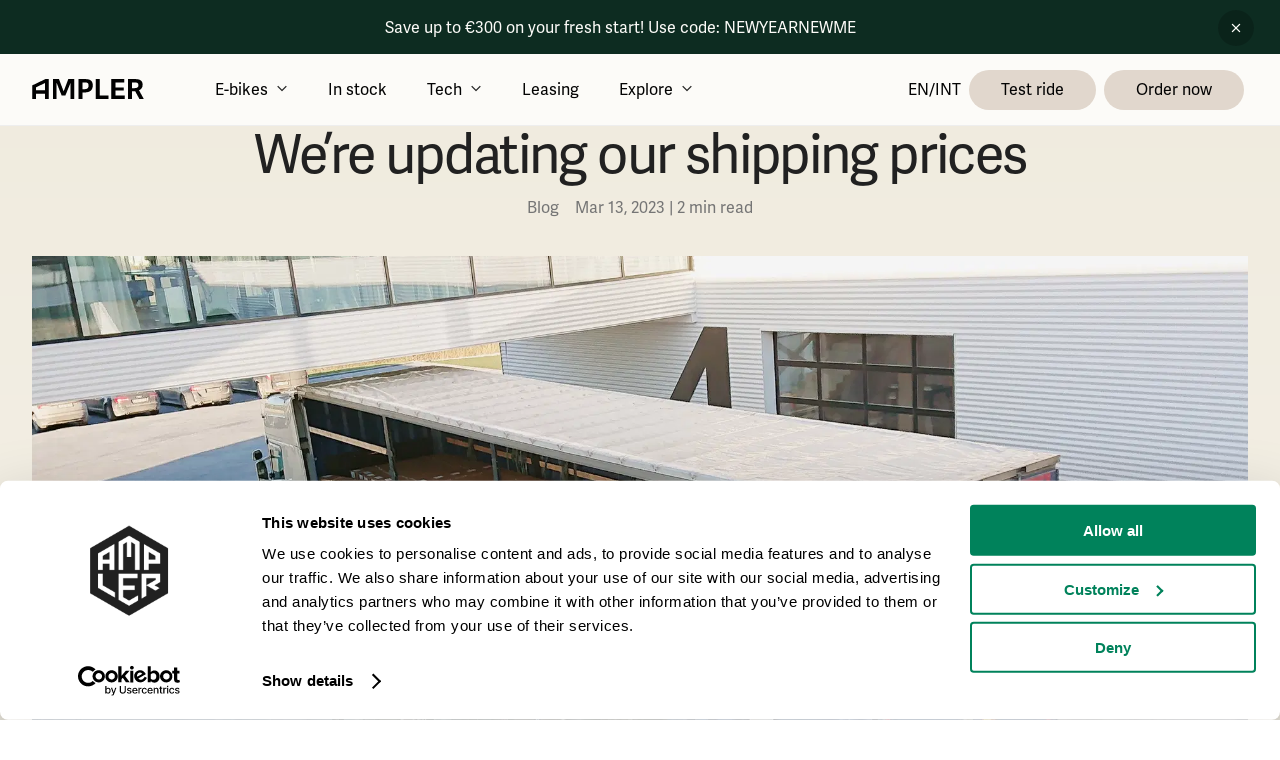

--- FILE ---
content_type: text/html; charset=utf-8
request_url: https://amplerbikes.com/en/blog/shipping-prices
body_size: 4898
content:
<!DOCTYPE html><html><head><meta charSet="utf-8"/><meta name="viewport" content="width=device-width"/><title>We’re updating our shipping prices | Ampler Bikes</title><link rel="icon" type="image/x-icon" href="/favicon.ico"/><link rel="apple-touch-icon" sizes="180x180" href="/apple-touch-icon.png"/><link rel="icon" type="image/png" sizes="32x32" href="/favicon-32x32.png"/><link rel="icon" type="image/png" sizes="16x16" href="/favicon-16x16.png"/><link rel="preconnect" href="https://dev.visualwebsiteoptimizer.com"/><meta name="robots" content="index, follow, max-image-preview:large, max-snippet:-1, max-video-preview:-1"/><meta name="description" content="Ampler has updated their shipping prices to match global price rises."/><meta property="og:locale" content="en"/><meta property="og:type" content="website"/><meta property="og:title" content="We’re updating our shipping prices | Ampler Bikes"/><meta property="twitter:title" content="We’re updating our shipping prices | Ampler Bikes"/><meta property="og:description" content="Ampler has updated their shipping prices to match global price rises."/><meta property="twitter:description" content="Ampler has updated their shipping prices to match global price rises."/><meta property="og:url" content="en/shipping-prices"/><meta property="og:site_name" content="Ampler Bikes"/><meta property="article:publisher" content="https://www.facebook.com/amplerbikes"/><meta property="article:modified_time" content="2023-03-14 00:02:16"/><meta property="og:image" content="https://wp.ampler.bike/wp-content/uploads/2023/03/JueriFactory2020-1.jpg"/><meta property="og:image:width" content="1200"/><meta property="og:image:height" content="630"/><meta name="twitter:card" content="summary_large_image"/><link rel="canonical" href="https://amplerbikes.com/en/blog/shipping-prices"/><meta name="next-head-count" content="25"/><meta name="google-site-verification" content="s07f1OsyAD0bAf0iMIW7c_-I5Qdd1W4o5OgHqUaImc8"/><meta name="msvalidate.01" content="658D924A36753E722455D0549ACD6978"/><meta name="facebook-domain-verification" content="e5tyfuemwpo7t1a83qi8akjwmyq0ca"/><script async="" src="https://static.klaviyo.com/onsite/js/Y93Fa6/klaviyo.js?company_id=Y93Fa6"></script><script>
          !function(){
            if(!window.klaviyo){
              window._klOnsite = window._klOnsite || [];
              try {
                window.klaviyo = new Proxy({}, {
                  get: function(n, i){
                    return i === "push"
                      ? function(){ window._klOnsite.push.apply(window._klOnsite, arguments) }
                      : function(){
                          var n = arguments.length,
                              o = new Array(n);
                          for (var w = 0; w < n; w++) o[w] = arguments[w];
                          var t = typeof o[o.length-1] == "function" ? o.pop() : void 0;
                          var e = new Promise(function(resolve){
                            window._klOnsite.push([i].concat(o, [function(i){
                              t && t(i);
                              resolve(i);
                            }]));
                          });
                          return e;
                      };
                  }
                });
              } catch (n){
                window.klaviyo = window.klaviyo || [];
                window.klaviyo.push = function(){
                  window._klOnsite.push.apply(window._klOnsite, arguments);
                }
              }
            }
          }();
        </script><script id="Google consent mode" data-cookieconsent="ignore" data-nscript="beforeInteractive">
            window.dataLayer = window.dataLayer || [];
            function gtag() {
              dataLayer.push(arguments);
            }
            gtag('consent', 'default', {
              ad_personalization: 'denied',
              ad_storage: 'denied',
              ad_user_data: 'denied',
              analytics_storage: 'denied',
              functionality_storage: 'denied',
              personalization_storage: 'denied',
              security_storage: 'granted',
              wait_for_update: 500,
            });
            gtag('set', 'ads_data_redaction', true);
            gtag('set', 'url_passthrough', true);
          </script><script id="Google Tag Manager" data-cookieconsent="ignore" type="text/javascript" data-nscript="beforeInteractive">
            (function(w, d, s, l, i) {
              w[l] = w[l] || [];
              w[l].push({
                'gtm.start': new Date().getTime(),
                event: 'gtm.js'
              });
              var f = d.getElementsByTagName(s)[0],
              j = d.createElement(s),
              dl = l != 'dataLayer' ? '&l=' + l : '';
              j.async = true;
              j.src = 'https://www.googletagmanager.com/gtm.js?id=' + i + dl;
              f.parentNode.insertBefore(j, f);
            })(window, document, 'script', 'dataLayer', 'GTM-P9B3WHK');
          </script><script type="text/plain" data-cookieconsent="statistics" id="vwoCode" data-nscript="beforeInteractive">window._vwo_code || (function() {
          var account_id=813047,
          version=2.0,
          settings_tolerance=2000,
          hide_element='body',
          hide_element_style = 'opacity:0 !important;filter:alpha(opacity=0) !important;background:none !important',
          /* DO NOT EDIT BELOW THIS LINE */
          f=false,w=window,d=document,v=d.querySelector('#vwoCode'),cK='_vwo_'+account_id+'_settings',cc={};try{var c=JSON.parse(localStorage.getItem('_vwo_'+account_id+'_config'));cc=c&&typeof c==='object'?c:{}}catch(e){}var stT=cc.stT==='session'?w.sessionStorage:w.localStorage;code={use_existing_jquery:function(){return typeof use_existing_jquery!=='undefined'?use_existing_jquery:undefined},library_tolerance:function(){return typeof library_tolerance!=='undefined'?library_tolerance:undefined},settings_tolerance:function(){return cc.sT||settings_tolerance},hide_element_style:function(){return'{'+(cc.hES||hide_element_style)+'}'},hide_element:function(){return typeof cc.hE==='string'?cc.hE:hide_element},getVersion:function(){return version},finish:function(){if(!f){f=true;var e=d.getElementById('_vis_opt_path_hides');if(e)e.parentNode.removeChild(e)}},finished:function(){return f},load:function(e){var t=this.getSettings(),n=d.createElement('script'),i=this;if(t){n.textContent=t;d.getElementsByTagName('head')[0].appendChild(n);if(!w.VWO||VWO.caE){stT.removeItem(cK);i.load(e)}}else{n.fetchPriority='high';n.src=e;n.type='text/javascript';n.onerror=function(){w._vwo_code.finish()};d.getElementsByTagName('head')[0].appendChild(n)}},getSettings:function(){try{var e=stT.getItem(cK);if(!e){return}e=JSON.parse(e);if(Date.now()>e.e){stT.removeItem(cK);return}return e.s}catch(e){return}},init:function(){if(d.URL.indexOf('__vwo_disable__')>-1)return;var e=this.settings_tolerance();w._vwo_settings_timer=setTimeout(function(){w._vwo_code.finish();stT.removeItem(cK)},e);var t=d.currentScript,n=d.createElement('style'),i=this.hide_element(),r=t&&!t.async&&i?i+this.hide_element_style():'',c=d.getElementsByTagName('head')[0];n.setAttribute('id','_vis_opt_path_hides');v&&n.setAttribute('nonce',v.nonce);n.setAttribute('type','text/css');if(n.styleSheet)n.styleSheet.cssText=r;else n.appendChild(d.createTextNode(r));c.appendChild(n);this.load('https://dev.visualwebsiteoptimizer.com/j.php?a='+account_id+'&u='+encodeURIComponent(d.URL)+'&vn='+version)}};w._vwo_code=code;code.init();})();(function(){var i=window;function t(){if(i._vwo_code){var e=t.hidingStyle=document.getElementById('_vis_opt_path_hides')||t.hidingStyle;if(!i._vwo_code.finished()&&!_vwo_code.libExecuted&&(!i.VWO||!VWO.dNR)){if(!document.getElementById('_vis_opt_path_hides')){document.getElementsByTagName('head')[0].appendChild(e)}requestAnimationFrame(t)}}}t()})();</script><link rel="preload" href="/_next/static/css/d52b392ae60c1dc8.css" as="style"/><link rel="stylesheet" href="/_next/static/css/d52b392ae60c1dc8.css" data-n-g=""/><noscript data-n-css=""></noscript><script defer="" nomodule="" src="/_next/static/chunks/polyfills-78c92fac7aa8fdd8.js"></script><script id="Cookiebot" src="https://consent.cookiebot.com/uc.js" data-cbid="60439039-85f8-481c-a795-55ed71f2f61f" data-blockingmode="auto" type="text/javascript" defer="" data-nscript="beforeInteractive"></script><script src="/_next/static/chunks/webpack-7de706b844d0e63c.js" defer=""></script><script src="/_next/static/chunks/framework-56eb74ff06128874.js" defer=""></script><script src="/_next/static/chunks/main-423776d2b745558f.js" defer=""></script><script src="/_next/static/chunks/pages/_app-6a06652f622966fa.js" defer=""></script><script src="/_next/static/chunks/6410-ffec8d01cc353912.js" defer=""></script><script src="/_next/static/chunks/3703-d624771187911dae.js" defer=""></script><script src="/_next/static/chunks/249-e70d4857cd4d77e0.js" defer=""></script><script src="/_next/static/chunks/2916-6c64ae1bd6a79a5d.js" defer=""></script><script src="/_next/static/chunks/867-4ecee13acdbeaff1.js" defer=""></script><script src="/_next/static/chunks/9403-b8dc13f3aaec079b.js" defer=""></script><script src="/_next/static/chunks/556-733c1281839517f8.js" defer=""></script><script src="/_next/static/chunks/5862-5725b3b0836831b8.js" defer=""></script><script src="/_next/static/chunks/5400-e874c963f723a648.js" defer=""></script><script src="/_next/static/chunks/500-8db448dcf8605bc1.js" defer=""></script><script src="/_next/static/chunks/pages/%5B%5B...index%5D%5D-ab8ccbd5e634957e.js" defer=""></script><script src="/_next/static/lRBcz7f0kcAwN4ImkMV_f/_buildManifest.js" defer=""></script><script src="/_next/static/lRBcz7f0kcAwN4ImkMV_f/_ssgManifest.js" defer=""></script><style data-styled="" data-styled-version="5.3.11">html{-webkit-scroll-behavior:smooth;-moz-scroll-behavior:smooth;-ms-scroll-behavior:smooth;scroll-behavior:smooth;font-size:16px;}/*!sc*/
html,p{color:#212121;}/*!sc*/
body{margin:0;padding:72px 0 0;box-sizing:border-box;overflow-x:hidden;overflow-y:overlay;width:100vw;background:linear-gradient(180deg,#F0EBDE 0%,#FCFBF8 100%);}/*!sc*/
a{-webkit-text-decoration:none;text-decoration:none;}/*!sc*/
em{font-style:normal;}/*!sc*/
strong,b{font-weight:500;}/*!sc*/
*{box-sizing:border-box;font-family:adelle-sans,sans-serif;font-feature-settings:"pnum";text-rendering:optimizeLegibility;-webkit-font-smoothing:antialiased;-moz-osx-font-smoothing:grayscale;}/*!sc*/
input[type=number]::-webkit-inner-spin-button,input[type=number]::-webkit-outer-spin-button{-webkit-appearance:none;}/*!sc*/
.mapTooltip{max-width:18.75rem;height:20rem;font-family:adelle-sans,sans-serif;padding:1rem;}/*!sc*/
.mapTooltip p,.mapTooltip li{font-size:1rem;}/*!sc*/
.mapTooltip__title{font-size:1.25rem;line-height:1.375rem;font-weight:bold;margin-top:.5rem;margin-bottom:.5rem;}/*!sc*/
.mapTooltip__address{display:-webkit-box;display:-webkit-flex;display:-ms-flexbox;display:flex;-webkit-align-items:center;-webkit-box-align:center;-ms-flex-align:center;align-items:center;}/*!sc*/
.mapTooltip__address img{margin-left:-.1rem;}/*!sc*/
.mapTooltip hr{width:100%;border:1px solid rgba(215,215,215,1);}/*!sc*/
.mapTooltip__servicesHeading{font-size:1rem;}/*!sc*/
.mapTooltip__servicesList{padding-left:1.8rem;}/*!sc*/
.mapTooltip__openingTimes{list-style:none;padding:0;}/*!sc*/
@-webkit-keyframes slideUp{from{-webkit-transform:translateY(10px);-ms-transform:translateY(10px);transform:translateY(10px);opacity:0;}to{-webkit-transform:translateY(0);-ms-transform:translateY(0);transform:translateY(0);opacity:1;}}/*!sc*/
@keyframes slideUp{from{-webkit-transform:translateY(10px);-ms-transform:translateY(10px);transform:translateY(10px);opacity:0;}to{-webkit-transform:translateY(0);-ms-transform:translateY(0);transform:translateY(0);opacity:1;}}/*!sc*/
.image-block-category-wrapper + .perks-wrapper{margin-top:-32px;}/*!sc*/
data-styled.g1[id="sc-global-cFNTkk1"]{content:"sc-global-cFNTkk1,"}/*!sc*/
html{-webkit-scroll-behavior:smooth;-moz-scroll-behavior:smooth;-ms-scroll-behavior:smooth;scroll-behavior:smooth;font-size:16px;}/*!sc*/
html,p{color:#212121;}/*!sc*/
body{margin:0;padding:72px 0 0;box-sizing:border-box;overflow-x:hidden;overflow-y:overlay;width:100vw;background:linear-gradient(180deg,#F0EBDE 0%,#FCFBF8 100%);}/*!sc*/
a{-webkit-text-decoration:none;text-decoration:none;}/*!sc*/
em{font-style:normal;}/*!sc*/
strong,b{font-weight:500;}/*!sc*/
*{box-sizing:border-box;font-family:adelle-sans,sans-serif;font-feature-settings:"pnum";text-rendering:optimizeLegibility;-webkit-font-smoothing:antialiased;-moz-osx-font-smoothing:grayscale;}/*!sc*/
input[type=number]::-webkit-inner-spin-button,input[type=number]::-webkit-outer-spin-button{-webkit-appearance:none;}/*!sc*/
.mapTooltip{max-width:18.75rem;height:20rem;font-family:adelle-sans,sans-serif;padding:1rem;}/*!sc*/
.mapTooltip p,.mapTooltip li{font-size:1rem;}/*!sc*/
.mapTooltip__title{font-size:1.25rem;line-height:1.375rem;font-weight:bold;margin-top:.5rem;margin-bottom:.5rem;}/*!sc*/
.mapTooltip__address{display:-webkit-box;display:-webkit-flex;display:-ms-flexbox;display:flex;-webkit-align-items:center;-webkit-box-align:center;-ms-flex-align:center;align-items:center;}/*!sc*/
.mapTooltip__address img{margin-left:-.1rem;}/*!sc*/
.mapTooltip hr{width:100%;border:1px solid rgba(215,215,215,1);}/*!sc*/
.mapTooltip__servicesHeading{font-size:1rem;}/*!sc*/
.mapTooltip__servicesList{padding-left:1.8rem;}/*!sc*/
.mapTooltip__openingTimes{list-style:none;padding:0;}/*!sc*/
@-webkit-keyframes slideUp{from{-webkit-transform:translateY(10px);-ms-transform:translateY(10px);transform:translateY(10px);opacity:0;}to{-webkit-transform:translateY(0);-ms-transform:translateY(0);transform:translateY(0);opacity:1;}}/*!sc*/
@keyframes slideUp{from{-webkit-transform:translateY(10px);-ms-transform:translateY(10px);transform:translateY(10px);opacity:0;}to{-webkit-transform:translateY(0);-ms-transform:translateY(0);transform:translateY(0);opacity:1;}}/*!sc*/
.image-block-category-wrapper + .perks-wrapper{margin-top:-32px;}/*!sc*/
data-styled.g916[id="sc-global-cFNTkk2"]{content:"sc-global-cFNTkk2,"}/*!sc*/
</style></head><body><noscript><iframe src="https://www.googletagmanager.com/ns.html?id=GTM-P9B3WHK" height="0" width="0" style="display:none;visibility:hidden"></iframe></noscript><div id="__next"></div><script id="__NEXT_DATA__" type="application/json">{"props":{"pageProps":{"title":"We’re updating our shipping prices | Ampler Bikes","meta":[{"name":"robots","content":"index, follow, max-image-preview:large, max-snippet:-1, max-video-preview:-1"},{"name":"description","content":"Ampler has updated their shipping prices to match global price rises."},{"property":"og:locale","content":"en"},{"property":"og:type","content":"website"},{"property":"og:title","content":"We’re updating our shipping prices | Ampler Bikes"},{"property":"twitter:title","content":"We’re updating our shipping prices | Ampler Bikes"},{"property":"og:description","content":"Ampler has updated their shipping prices to match global price rises."},{"property":"twitter:description","content":"Ampler has updated their shipping prices to match global price rises."},{"property":"og:url","content":"en/shipping-prices"},{"property":"og:site_name","content":"Ampler Bikes"},{"property":"article:publisher","content":"https://www.facebook.com/amplerbikes"},{"property":"article:modified_time","content":"2023-03-14 00:02:16"},{"property":"og:image","content":"https://wp.ampler.bike/wp-content/uploads/2023/03/JueriFactory2020-1.jpg"},{"property":"og:image:width","content":"1200"},{"property":"og:image:height","content":"630"},{"name":"twitter:card","content":"summary_large_image"}],"hrefLangs":[{"rel":"alternate","hrefLang":"x-default","href":"https://amplerbikes.com/en/shipping-prices"},{"rel":"alternate","hrefLang":"en","href":"https://amplerbikes.com/en/shipping-prices"},{"rel":"alternate","hrefLang":"de-AT","href":"https://amplerbikes.com/de-AT/blog/versandkosten"},{"rel":"alternate","hrefLang":"de-CH","href":"https://amplerbikes.com/de-CH/blog/versandkosten"},{"rel":"alternate","hrefLang":"de-DE","href":"https://amplerbikes.com/de-DE/blog/versandkosten"},{"rel":"alternate","hrefLang":"en","href":"https://amplerbikes.com/en/blog/shipping-prices"},{"rel":"alternate","hrefLang":"en-AT","href":"https://amplerbikes.com/en-AT/blog/shipping-prices"},{"rel":"alternate","hrefLang":"en-BE","href":"https://amplerbikes.com/en-BE/blog/shipping-prices"},{"rel":"alternate","hrefLang":"en-CH","href":"https://amplerbikes.com/en-CH/blog/shipping-prices"},{"rel":"alternate","hrefLang":"en-DE","href":"https://amplerbikes.com/en-DE/blog/shipping-prices"},{"rel":"alternate","hrefLang":"en-EE","href":"https://amplerbikes.com/en-EE/blog/shipping-prices"},{"rel":"alternate","hrefLang":"en-FR","href":"https://amplerbikes.com/en-FR/blog/shipping-prices"},{"rel":"alternate","hrefLang":"en-GB","href":"https://amplerbikes.com/en-GB/blog/shipping-prices"},{"rel":"alternate","hrefLang":"en-NL","href":"https://amplerbikes.com/en-NL/blog/shipping-prices"},{"rel":"alternate","hrefLang":"en-NO","href":"https://amplerbikes.com/en-NO/blog/shipping-prices"}],"isAutumnCampaignActive":false,"canonicalRoute":"en/blog/shipping-prices"},"__N_SSP":true},"page":"/[[...index]]","query":{"index":["en","blog","shipping-prices"]},"buildId":"lRBcz7f0kcAwN4ImkMV_f","isFallback":false,"isExperimentalCompile":false,"gssp":true,"scriptLoader":[{"type":"text/plain","data-cookieconsent":"marketing","id":"vero","strategy":"afterInteractive","children":"\n            var _veroq = _veroq || [];\n            _veroq.push(['init', {\n              api_key: 'f5c402a5d878b6594dc131b51db1de5863dc941a'\n            }]);\n            (function() {\n              var ve = document.createElement('script');\n              ve.type = 'text/javascript';\n              ve.async = true;\n              ve.src = '//d3qxef4rp70elm.cloudfront.net/m.js';\n              var s = document.getElementsByTagName('script')[0];\n              s.parentNode.insertBefore(ve, s);\n            })();\n          "}]}</script></body></html>

--- FILE ---
content_type: text/css
request_url: https://amplerbikes.com/_next/static/css/d52b392ae60c1dc8.css
body_size: 240
content:
@import url("https://p.typekit.net/p.css?s=1&k=wcb0jnj&ht=tk&f=14032.14038.21511&a=92763762&app=typekit&e=css");@import url("https://use.typekit.net/lla1rix.css");@font-face{font-family:aktiv-grotesk;src:url(https://use.typekit.net/af/ab3e12/000000000000000077359d4f/30/l?primer=7cdcb44be4a7db8877ffa5c0007b8dd865b3bbc383831fe2ea177f62257a9191&fvd=n4&v=3) format("woff2"),url(https://use.typekit.net/af/ab3e12/000000000000000077359d4f/30/d?primer=7cdcb44be4a7db8877ffa5c0007b8dd865b3bbc383831fe2ea177f62257a9191&fvd=n4&v=3) format("woff"),url(https://use.typekit.net/af/ab3e12/000000000000000077359d4f/30/a?primer=7cdcb44be4a7db8877ffa5c0007b8dd865b3bbc383831fe2ea177f62257a9191&fvd=n4&v=3) format("opentype");font-display:swap;font-style:normal;font-weight:400;font-stretch:normal}@font-face{font-family:aktiv-grotesk;src:url(https://use.typekit.net/af/c11a71/000000000000000077359d5e/30/l?primer=7cdcb44be4a7db8877ffa5c0007b8dd865b3bbc383831fe2ea177f62257a9191&fvd=n5&v=3) format("woff2"),url(https://use.typekit.net/af/c11a71/000000000000000077359d5e/30/d?primer=7cdcb44be4a7db8877ffa5c0007b8dd865b3bbc383831fe2ea177f62257a9191&fvd=n5&v=3) format("woff"),url(https://use.typekit.net/af/c11a71/000000000000000077359d5e/30/a?primer=7cdcb44be4a7db8877ffa5c0007b8dd865b3bbc383831fe2ea177f62257a9191&fvd=n5&v=3) format("opentype");font-display:swap;font-style:normal;font-weight:500;font-stretch:normal}@font-face{font-family:aktiv-grotesk;src:url(https://use.typekit.net/af/af45c0/000000000000000077359d62/30/l?primer=7cdcb44be4a7db8877ffa5c0007b8dd865b3bbc383831fe2ea177f62257a9191&fvd=i8&v=3) format("woff2"),url(https://use.typekit.net/af/af45c0/000000000000000077359d62/30/d?primer=7cdcb44be4a7db8877ffa5c0007b8dd865b3bbc383831fe2ea177f62257a9191&fvd=i8&v=3) format("woff"),url(https://use.typekit.net/af/af45c0/000000000000000077359d62/30/a?primer=7cdcb44be4a7db8877ffa5c0007b8dd865b3bbc383831fe2ea177f62257a9191&fvd=i8&v=3) format("opentype");font-display:swap;font-style:italic;font-weight:800;font-stretch:normal}.tk-aktiv-grotesk{font-family:aktiv-grotesk,sans-serif}

--- FILE ---
content_type: image/svg+xml
request_url: https://amplerbikes.com/_next/image?url=%2Fassets%2Fpayment-logos%2Fsepa.svg&w=96&q=75
body_size: 2305
content:
<svg width="112" height="64" viewBox="0 0 112 64" fill="none" xmlns="http://www.w3.org/2000/svg">
<path d="M48.8409 23.3852C51.6088 23.3852 54.0799 24.6157 55.7037 26.5428L57.1506 23.5496C54.8879 21.4862 51.8083 20.2139 48.4116 20.2139C43.1228 20.2139 38.5986 23.2959 36.7421 27.6588H33.9207L32.2547 31.1045H35.8842C35.8568 31.4242 35.839 31.7438 35.839 32.0703C35.839 32.465 35.8604 32.8557 35.9008 33.2413H34.0769L32.4115 36.6882H36.8288C38.7382 40.9405 43.2059 43.9257 48.4116 43.9257C51.0353 43.9257 53.4695 43.1672 55.4852 41.8714V37.6471C53.862 39.4304 51.4877 40.5572 48.8409 40.5572C45.747 40.5572 43.0254 39.018 41.4408 36.6882H50.6897L52.3557 33.2413H40.08C40.0164 32.8265 39.9826 32.4026 39.9826 31.9707C39.9826 31.6785 39.998 31.3898 40.0277 31.1045H53.3882L55.0536 27.6588H41.1825C42.7167 25.1044 45.5713 23.3852 48.8409 23.3852Z" fill="#FFBE00"/>
<path fill-rule="evenodd" clip-rule="evenodd" d="M93.5511 39.904H84.5771L83.3712 44.0623H76.4271L83.9204 20H94.0451L101.63 44.0623H94.8318L93.5511 39.904ZM92.2182 35.2163L89.0733 24.7857L86.0216 35.2163H92.2182Z" fill="#10298E"/>
<path fill-rule="evenodd" clip-rule="evenodd" d="M58.1048 20.0001V44.0624H64.8168V37.8498H68.8185L69.9323 37.8143C72.1344 37.7799 73.3818 37.7381 73.6751 37.6905C76.1682 37.3755 77.8187 36.1587 78.6208 34.0472C79.0216 32.9788 79.224 31.2253 79.224 28.7843C79.224 26.7541 79.0412 25.2337 78.6766 24.2238C77.9695 22.3001 76.5897 21.0267 74.5331 20.4051C73.6336 20.1347 72.325 20.0001 70.6098 20.0001H58.1048ZM69.0008 32.2679H64.8168V25.2652H69.0572C69.7441 25.2652 70.1775 25.2778 70.3592 25.3008C71.2747 25.4537 71.853 25.8736 72.094 26.5639C72.2633 27.0566 72.3476 27.811 72.3476 28.829C72.3476 29.6596 72.3054 30.2852 72.2205 30.7057C72.0881 31.3375 71.8215 31.7592 71.4249 31.9694C71.1346 32.1235 70.3277 32.222 69.0008 32.2679Z" fill="#10298E"/>
<path d="M24.402 27.6756H30.6461C30.6865 27.144 30.7067 26.7464 30.7067 26.4806C30.7067 23.2382 29.3482 21.2653 26.6308 20.5607C25.5176 20.2726 23.6497 20.1271 21.0291 20.1271C19.3643 20.1271 17.8509 20.1855 16.4865 20.3006C14.8472 20.4278 13.5001 20.8534 12.4474 21.5792C11.729 22.0519 11.2083 22.7427 10.8854 23.653C10.5624 24.5627 10.4009 25.7726 10.4009 27.2809C10.4009 29.2624 10.6995 30.7433 11.2974 31.7217C11.9772 32.8737 13.3398 33.6328 15.384 34.0017C16.16 34.13 17.5463 34.2623 19.5424 34.3998C22.0277 34.5608 23.4194 34.6885 23.7192 34.7796C24.5195 35.0111 24.9203 35.6555 24.9203 36.7147C24.9203 37.1879 24.8728 37.574 24.7772 37.8731C24.5973 38.3583 24.2203 38.7089 23.6462 38.9266C23.3238 39.0428 22.5763 39.1007 21.4049 39.1007H19.109C18.498 39.0875 17.9785 38.9793 17.5481 38.773C16.9265 38.4734 16.6153 37.802 16.6153 36.7571C16.6153 36.7087 16.6152 36.651 16.6151 36.5842C16.615 36.4922 16.6148 36.3829 16.6148 36.2565H10.3706C10.3706 38.2145 10.519 39.6134 10.8195 40.4532C11.358 41.9616 12.4718 42.9635 14.1603 43.4579C15.5366 43.8617 17.9732 44.0622 21.4702 44.0622C23.5654 44.0622 25.1227 43.97 26.141 43.785C28.5711 43.3473 30.1331 42.3053 30.8284 40.6554C31.2113 39.7566 31.4031 38.3382 31.4031 36.4008C31.4031 35.5604 31.3616 34.8037 31.2772 34.1352C31.1336 33.0181 30.6829 32.113 29.9277 31.4204C28.9677 30.533 27.4204 29.9854 25.286 29.778C24.6139 29.7087 22.9284 29.5867 20.2293 29.4142L18.97 29.3283C18.4179 29.2939 17.9744 29.1788 17.6389 28.9823C17.1705 28.7062 16.9365 28.1287 16.9365 27.2528C16.9365 26.2853 17.2008 25.6569 17.728 25.3676C18.2552 25.0794 19.3358 24.9356 20.9661 24.9356C22.6446 24.9356 23.6699 25.186 24.0416 25.6855C24.2814 26.0235 24.402 26.6869 24.402 27.6756Z" fill="#10298E"/>
<path fill-rule="evenodd" clip-rule="evenodd" d="M55.6206 26.6083C53.9498 24.6262 51.4788 23.4885 48.8409 23.4885C45.8008 23.4885 42.9552 25.0421 41.3707 27.5552H55.2228L55.1509 27.7024L53.4855 31.1487L53.457 31.2083H40.1254C40.1018 31.4624 40.0901 31.7182 40.0901 31.9708C40.0901 32.3579 40.1183 32.7496 40.1733 33.1383H52.5243L52.4531 33.2849L50.7586 36.7914H41.6416C43.2806 39.0876 45.9566 40.4531 48.8409 40.4531C51.3493 40.4531 53.7414 39.4059 55.4044 37.5791L55.5915 37.3728V41.9276L55.5446 41.958C53.4363 43.3134 50.9706 44.0289 48.4116 44.0289C43.3308 44.0289 38.7647 41.1903 36.7585 36.7914H32.2435L32.3141 36.6442L33.9807 33.1978L34.0092 33.1383H35.7827C35.7492 32.7795 35.7322 32.4203 35.7322 32.0705C35.7322 31.8036 35.744 31.5211 35.7682 31.2083H32.0867L33.8233 27.6148L33.8518 27.5552H36.671C37.6067 25.3917 39.1823 23.5458 41.23 22.215C43.3478 20.8384 45.8307 20.1109 48.4116 20.1109C51.7163 20.1109 54.8464 21.3053 57.2248 23.4741L57.28 23.5257L57.2479 23.5939L55.8016 26.5871L55.7286 26.7366L55.6206 26.6083ZM54.8851 27.762H40.9961L41.0893 27.6067C42.6923 24.9389 45.6615 23.2817 48.8409 23.2817C51.487 23.2817 53.9687 24.3987 55.6789 26.3515L57.0204 23.5736C54.6888 21.4733 51.6355 20.3183 48.4116 20.3183C45.8741 20.3183 43.4315 21.0338 41.3499 22.3863C39.317 23.7079 37.7579 25.5445 36.8406 27.6978L36.8139 27.762H33.9887L32.4227 31.0015H36.0005L35.991 31.1132C35.9607 31.465 35.9459 31.7783 35.9459 32.0705C35.9459 32.4503 35.9673 32.8415 36.0076 33.2311L36.0189 33.3451H34.1452L32.5808 36.5846H36.8988L36.9273 36.6465C38.8842 41.0053 43.3917 43.8221 48.4116 43.8221C50.9086 43.8221 53.3156 43.1287 55.3777 41.8165V37.9158C53.6841 39.6633 51.3174 40.6593 48.8409 40.6593C45.8183 40.6593 43.0177 39.1968 41.3511 36.7438L41.2419 36.5846H50.6223L52.1878 33.3451H39.9879L39.9737 33.2569C39.909 32.8301 39.8757 32.397 39.8757 31.9708C39.8757 31.6809 39.8906 31.3859 39.9202 31.0949L39.9309 31.0015H53.3202L54.8851 27.762Z" fill="#10298E"/>
</svg>


--- FILE ---
content_type: application/x-javascript
request_url: https://consentcdn.cookiebot.com/consentconfig/60439039-85f8-481c-a795-55ed71f2f61f/amplerbikes.com/configuration.js
body_size: 522
content:
CookieConsent.configuration.tags.push({id:194261759,type:"script",tagID:"",innerHash:"",outerHash:"",tagHash:"6040156078589",url:"https://consent.cookiebot.com/uc.js",resolvedUrl:"https://consent.cookiebot.com/uc.js",cat:[1,5]});CookieConsent.configuration.tags.push({id:194261760,type:"script",tagID:"",innerHash:"",outerHash:"",tagHash:"3127185885717",url:"",resolvedUrl:"",cat:[1,3,4,5]});CookieConsent.configuration.tags.push({id:194261763,type:"script",tagID:"",innerHash:"",outerHash:"",tagHash:"4413743487319",url:"https://static.klaviyo.com/onsite/js/Y93Fa6/klaviyo.js?company_id=Y93Fa6",resolvedUrl:"https://static.klaviyo.com/onsite/js/Y93Fa6/klaviyo.js?company_id=Y93Fa6",cat:[3,5]});

--- FILE ---
content_type: text/javascript
request_url: https://amplerbikes.com/_next/static/chunks/867-4ecee13acdbeaff1.js
body_size: 2445
content:
"use strict";(self.webpackChunk_N_E=self.webpackChunk_N_E||[]).push([[867],{22207:function(n,t,o){var r,e,i,a,u,l,c,m,p,h,f,y,g,d,s,Z,v,b,P,k,x,w,S,O,I,B,j,q,C,E,L,H,N,R,A,T,D,_,F,M,U,G,K,W,Y,J=o(8307),Q=o(71383);o(67294);var X=o(35360),z=o(52378),V=o(20669),$=o(93967),nn=o.n($),nt=o(85893);function no(n,t){var o=Object.keys(n);if(Object.getOwnPropertySymbols){var r=Object.getOwnPropertySymbols(n);t&&(r=r.filter(function(t){return Object.getOwnPropertyDescriptor(n,t).enumerable})),o.push.apply(o,r)}return o}function nr(n){for(var t=1;t<arguments.length;t++){var o=null!=arguments[t]?arguments[t]:{};t%2?no(Object(o),!0).forEach(function(t){(0,J.Z)(n,t,o[t])}):Object.getOwnPropertyDescriptors?Object.defineProperties(n,Object.getOwnPropertyDescriptors(o)):no(Object(o)).forEach(function(t){Object.defineProperty(n,t,Object.getOwnPropertyDescriptor(o,t))})}return n}var ne=function(n){var t;return(null===(t=n.theme.colors[n.color.name])||void 0===t?void 0:t[n.color.shade])||!1},ni=function(n){return n.color&&ne(n)},na=function(n){return n.color&&n.theme.novaColors[n.color.name][n.color.shade]},nu=z.ZP.p(r||(r=(0,Q.Z)(["\n	color: ",";\n	margin: 0;\n	font: ",";\n	text-transform: uppercase;\n\n	@media (max-width: ",") {\n		letter-spacing: 0.01em;\n		font: ",";\n	}\n"])),function(n){return ni(n)},function(n){return n.theme.typography.display},function(n){return n.theme.breakpoints.l},function(n){return n.theme.typography.mobile.display}),nl=z.ZP.span(e||(e=(0,Q.Z)(["\n    color: ",";\n    margin: 0;\n    font: "," ",";\n    letter-spacing: 0.02em;\n    background: ",";\n    padding: "," ",";\n    border-radius: ",";\n    display: inline-block;\n    @media (max-width: ",") {\n      padding: "," ",";\n    }\n"])),function(n){return(null==n?void 0:n.color)&&na(n)},(0,V.Z)("12px"),function(n){return n.theme.typography.fontFamily},function(n){var t;return null!=n&&n.background?(t=n).background&&t.theme.novaColors[t.background.name][t.background.shade]:(0,X.m4)(83,83,82,1)},(0,V.Z)("12px"),(0,V.Z)("16px"),(0,V.Z)("32px"),function(n){return n.theme.breakpoints.m},(0,V.Z)("6px"),(0,V.Z)("12px")),nc=z.ZP.h1(i||(i=(0,Q.Z)(["\n  color: ",";\n  margin: 0;\n  ","\n  font: ",";\n  @media (max-width: ",") {\n    font: ",";\n  }\n"])),function(n){return(null==n?void 0:n.color)&&na(n)},function(n){var t;return(null==n||null===(t=n.animation)||void 0===t?void 0:t.name)&&"\n    opacity: 0;\n    animation: \n      ".concat(n.animation.name," \n      ").concat(n.animation.duration," \n      ").concat(n.animation.timingFunction," \n      ").concat(n.animation.delay," \n      ").concat(n.animation.fillMode,";\n  ")},function(n){return n.theme.typography.nova.h1},function(n){return n.theme.breakpoints.m},function(n){return n.theme.typography.nova.mobile.h1}),nm=z.ZP.h1(a||(a=(0,Q.Z)(["\n    color: ",";\n    margin: 0;\n    ","\n    font: ",";\n    @media (max-width: ",") {\n      font: ",";\n    }\n"])),function(n){return(null==n?void 0:n.color)&&na(n)},function(n){var t;return(null==n||null===(t=n.animation)||void 0===t?void 0:t.name)&&"\n        opacity: 0;\n        animation: \n          ".concat(n.animation.name," \n          ").concat(n.animation.duration," \n          ").concat(n.animation.timingFunction," \n          ").concat(n.animation.delay," \n          ").concat(n.animation.fillMode,";\n      ")},function(n){return n.theme.typography.nova.h1Italic},function(n){return n.theme.breakpoints.m},function(n){return n.theme.typography.nova.mobile.h1Italic}),np=z.ZP.h2(u||(u=(0,Q.Z)(["\n    color: ",";\n    margin: 0;\n    font: ",";\n    @media (max-width: ",") {\n      font: ",";\n    }\n"])),function(n){return(null==n?void 0:n.color)&&na(n)},function(n){return n.theme.typography.nova.h2},function(n){return n.theme.breakpoints.m},function(n){return n.theme.typography.nova.mobile.h2}),nh=z.ZP.h2(l||(l=(0,Q.Z)(["\n    color: ",";\n    margin: 0;\n    letter-spacing: ",";\n    font: ",";\n    @media (max-width: ",") {\n      font: ",";\n    }\n"])),function(n){return(null==n?void 0:n.color)&&na(n)},(0,V.Z)("-1.76px"),function(n){return n.theme.typography.nova.h2Italic},function(n){return n.theme.breakpoints.m},function(n){return n.theme.typography.nova.mobile.h2Italic}),nf=z.ZP.h3(c||(c=(0,Q.Z)(["\n    color: ",";\n    margin: 0;\n    font: ",";\n    @media (max-width: ",") {\n      font: ",";\n    }\n"])),function(n){return(null==n?void 0:n.color)&&na(n)},function(n){return n.theme.typography.nova.h3},function(n){return n.theme.breakpoints.m},function(n){return n.theme.typography.nova.mobile.h3}),ny=z.ZP.h3(m||(m=(0,Q.Z)(["\n    color: ",";\n    margin: 0;\n    font: ",";\n    @media (max-width: ",") {\n      font: ",";\n    }\n"])),function(n){return(null==n?void 0:n.color)&&na(n)},function(n){return n.theme.typography.nova.h3Italic},function(n){return n.theme.breakpoints.m},function(n){return n.theme.typography.nova.mobile.h3Italic}),ng=z.ZP.h4(p||(p=(0,Q.Z)(["\n    color: ",";\n    margin: 0;\n    font: ",";\n    @media (max-width: ",") {\n        font: ",";\n    }\n"])),function(n){return(null==n?void 0:n.color)&&na(n)},function(n){return n.theme.typography.nova.h4},function(n){return n.theme.breakpoints.m},function(n){return n.theme.typography.nova.mobile.h4}),nd=z.ZP.h4(h||(h=(0,Q.Z)(["\n    color: ",";\n    margin: 0;\n    font: ",";\n    @media (max-width: ",") {\n      font: ",";\n    }\n"])),function(n){return(null==n?void 0:n.color)&&na(n)},function(n){return n.theme.typography.nova.h4Italic},function(n){return n.theme.breakpoints.m},function(n){return n.theme.typography.nova.mobile.h4Italic}),ns=z.ZP.p(f||(f=(0,Q.Z)(["\n    color: ",";\n    margin: 0;\n    font: ",";\n"])),function(n){return(null==n?void 0:n.color)&&na(n)},function(n){return n.theme.typography.nova.largeBody}),nZ=z.ZP.p(y||(y=(0,Q.Z)(["\n    color: ",";\n    margin: 0;\n    font: ",";\n"])),function(n){return(null==n?void 0:n.color)&&na(n)},function(n){return n.theme.typography.nova.bodyBold}),nv=z.ZP.p(g||(g=(0,Q.Z)(["\n    color: ",";\n    margin: 0;\n    font: ",";\n"])),function(n){return(null==n?void 0:n.color)&&na(n)},function(n){return n.theme.typography.nova.body}),nb=z.ZP.p(d||(d=(0,Q.Z)(["\n	color: ",";\n	margin: 0;\n	font: ",";\n	letter-spacing: -0.03em;\n\n	@media (max-width: ",") {\n		font: ",";\n	}\n"])),function(n){return(null==n?void 0:n.color)&&ni(n)},function(n){return n.theme.typography.head},function(n){return n.theme.breakpoints.l},function(n){return n.theme.typography.mobile.h1}),nP=z.ZP.h2(s||(s=(0,Q.Z)(["\n	color: ",";\n	margin: 0;\n	font: ",";\n	letter-spacing: -0.03em;\n\n	@media (max-width: ",") {\n		font: ",";\n	}\n"])),function(n){return ni(n)},function(n){return n.theme.typography.heading},function(n){return n.theme.breakpoints.l},function(n){return n.theme.typography.mobile.heading}),nk=z.ZP.h1(Z||(Z=(0,Q.Z)(["\n	color: ",";\n	margin: 0;\n	font: ",";\n	letter-spacing: -0.03em;\n\n	@media (max-width: ",") {\n		font: ",";\n	}\n"])),function(n){return ni(n)},function(n){return n.theme.typography.h1},function(n){return n.theme.breakpoints.l},function(n){return n.theme.typography.mobile.h1}),nx=z.ZP.h2(v||(v=(0,Q.Z)(["\n	color: ",";\n	margin: 0;\n	font: ",";\n	letter-spacing: -0.02em;\n\n	@media (max-width: ",") {\n		font: ",";\n	}\n"])),function(n){return(null==n?void 0:n.color)&&ni(n)},function(n){return n.theme.typography.h2},function(n){return n.theme.breakpoints.l},function(n){return n.theme.typography.mobile.h2}),nw=z.ZP.h3(b||(b=(0,Q.Z)(["\n	color: ",";\n	margin: 0;\n	font: ",";\n	letter-spacing: -0.016em;\n\n	@media (max-width: ",") {\n		font: ",";\n	}\n"])),function(n){return(null==n?void 0:n.color)&&ni(n)},function(n){return n.theme.typography.h3},function(n){return n.theme.breakpoints.l},function(n){return n.theme.typography.mobile.h3}),nS=z.ZP.h4(P||(P=(0,Q.Z)(["\n	font: ",";\n	color: ",";\n	margin: 0;\n	letter-spacing: -0.014em;\n\n	@media (max-width: ",") {\n		font: ",";\n	}\n"])),function(n){return n.theme.typography.h4},function(n){return(null==n?void 0:n.color)&&ni(n)},function(n){return n.theme.breakpoints.l},function(n){return n.theme.typography.mobile.h4}),nO=z.ZP.h5(k||(k=(0,Q.Z)(["\n	color: ",";\n	margin: 0;\n	font: ",";\n	letter-spacing: -0.013em;\n\n	@media (max-width: ",") {\n		font: ",";\n	}\n"])),function(n){return(null==n?void 0:n.color)&&ni(n)},function(n){return n.theme.typography.h5},function(n){return n.theme.breakpoints.l},function(n){return n.theme.typography.mobile.h5}),nI=z.ZP.p(x||(x=(0,Q.Z)(["\n	color: ",";\n	margin: 0;\n	font: ",";\n	letter-spacing: 0.03em;\n	text-transform: uppercase;\n\n	@media (max-width: ",") {\n		font: ",";\n	}\n"])),function(n){return(null==n?void 0:n.color)&&ni(n)},function(n){return n.theme.typography.headline},function(n){return n.theme.breakpoints.l},function(n){return n.theme.typography.mobile.headline}),nB=z.ZP.p(w||(w=(0,Q.Z)(["\n	color: ",";\n	margin: 0;\n	font: ",";\n	letter-spacing: 0.02em;\n	text-transform: uppercase;\n\n	@media (max-width: ",") {\n		font: ",";\n	}\n"])),function(n){return(null==n?void 0:n.color)&&ni(n)},function(n){return n.theme.typography.displaySmall},function(n){return n.theme.breakpoints.l},function(n){return n.theme.typography.mobile.displaySmall}),nj=z.ZP.p(S||(S=(0,Q.Z)(["\n	color: ",";\n	margin: 0;\n	font: ",";\n	letter-spacing: -0.01em;\n\n	@media (max-width: ",") {\n	    letter-spacing: -0.02em;\n		font: ",";\n	}\n"])),function(n){return(null==n?void 0:n.color)&&ni(n)},function(n){return n.theme.typography.lead},function(n){return n.theme.breakpoints.l},function(n){return n.theme.typography.mobile.lead}),nq=z.ZP.p(O||(O=(0,Q.Z)(["\n	color: ",";\n	margin: 0;\n	font: ",";\n	letter-spacing: -0.01em;\n\n	@media (max-width: ",") {\n	    letter-spacing: -0.02em;\n		font: ",";\n	}\n"])),function(n){return(null==n?void 0:n.color)&&na(n)},function(n){return n.theme.typography.lead},function(n){return n.theme.breakpoints.l},function(n){return n.theme.typography.mobile.lead}),nC=z.ZP.p(I||(I=(0,Q.Z)(["\n	color: ",";\n	margin: 0;\n	font: ",";\n	letter-spacing: -0.025em;\n\n	@media (max-width: ",") {\n		font: ",";\n	}\n"])),function(n){return(null==n?void 0:n.color)&&ni(n)},function(n){return n.theme.typography.leadLarge},function(n){return n.theme.breakpoints.l},function(n){return n.theme.typography.mobile.leadLarge}),nE=z.ZP.a(B||(B=(0,Q.Z)(["\n	color: ",";\n	margin: 0;\n	font: ",";\n\n	&:hover {\n		color: ",";\n	}\n"])),function(n){return n.color?ne(n):n.theme.colors.primary[500]},function(n){return n.theme.typography.linkRegular},function(n){return n.color?ne(n):n.theme.colors.primary[600]}),nL=z.ZP.a(j||(j=(0,Q.Z)(["\n	color: ",";\n	margin: 0;\n	font: ",";\n\n	&:hover {\n		color: ","\n  }\n"])),function(n){return n.color?ne(n):n.theme.colors.primary[500]},function(n){return n.theme.typography.linkSmall},function(n){return n.color?ne(n):n.theme.colors.primary[600]}),nH=z.ZP.a(q||(q=(0,Q.Z)(["\n	color: ",";\n	margin: 0;\n	font: ",";\n	&:hover {\n		color: ",";\n	}\n"])),function(n){return n.color?ne(n):n.theme.colors.primary[500]},function(n){return n.theme.typography.m},function(n){return n.color?ne(n):n.theme.colors.primary[600]}),nN=z.ZP.p(C||(C=(0,Q.Z)(["\n	color: ",";\n	margin: 0;\n	font: ",";\n"])),function(n){return(null==n?void 0:n.color)&&ni(n)},function(n){return n.theme.typography.l}),nR=z.ZP.p(E||(E=(0,Q.Z)(["\n	color: ",";\n	margin: 0;\n	font: ",";\n	letter-spacing: -0.01em;\n"])),function(n){return(null==n?void 0:n.color)&&ni(n)},function(n){return n.theme.typography.lBold}),nA=z.ZP.p(L||(L=(0,Q.Z)(["\n	color: ",";\n	margin: 0;\n	font: ",";\n"])),function(n){return(null==n?void 0:n.color)&&ni(n)||na(n)},function(n){return n.theme.typography.m}),nT=z.ZP.p(H||(H=(0,Q.Z)(["\n	color: ",";\n	margin: 0;\n	font: ",";\n	letter-spacing: -0.01em;\n"])),function(n){return(null==n?void 0:n.color)&&ni(n)},function(n){return n.theme.typography.mBold}),nD=z.ZP.p(N||(N=(0,Q.Z)(["\n	color: ",";\n	margin: 0;\n	font: ",";\n"])),function(n){return(null==n?void 0:n.color)&&ni(n)},function(n){return n.theme.typography.s}),n_=z.ZP.p(R||(R=(0,Q.Z)(["\n	color: ",";\n	margin: 0;\n	font: ",";\n"])),function(n){return(null==n?void 0:n.color)&&ni(n)},function(n){return n.theme.typography.sBold}),nF=z.ZP.p(A||(A=(0,Q.Z)(["\n	color: ",";\n	margin: 0;\n	font: ",";\n	letter-spacing: 0.03em;\n"])),function(n){return(null==n?void 0:n.color)&&ni(n)},function(n){return n.theme.typography.xs}),nM=z.ZP.p(T||(T=(0,Q.Z)(["\n	color: ",";\n	margin: 0;\n	font: ",";\n	letter-spacing: 0.03em;\n"])),function(n){return(null==n?void 0:n.color)&&ni(n)},function(n){return n.theme.typography.xsBold}),nU=z.ZP.input(D||(D=(0,Q.Z)(["\n	color: ",";\n	margin: 0;\n	font: ",";\n	letter-spacing: 0.02em;\n"])),function(n){return(null==n?void 0:n.color)&&ni(n)},function(n){return n.theme.typography.input}),nG=z.ZP.p(_||(_=(0,Q.Z)(["\n	color: ",";\n	margin: 0;\n	font: ",";\n	letter-spacing: 0.02em;\n"])),function(n){return(null==n?void 0:n.color)&&ni(n)},function(n){return n.theme.typography.eyebrow}),nK=z.ZP.q(F||(F=(0,Q.Z)(["\n	color: ",";\n	margin: 0;\n	font: ",";\n	letter-spacing: -0.016em;\n\n	@media (max-width: ",") {\n		font: ",";\n	}\n"])),function(n){return(null==n?void 0:n.color)&&ni(n)},function(n){return n.theme.typography.quote},function(n){return n.theme.breakpoints.l},function(n){return n.theme.typography.mobile.quote}),nW=z.ZP.p(M||(M=(0,Q.Z)(["\n	color: ",";\n	margin: 0;\n	font: ",";\n	letter-spacing: -0.016em;\n\n	@media (max-width: ",") {\n		font: ",";\n	}\n"])),function(n){return(null==n?void 0:n.color)&&ni(n)},function(n){return n.theme.typography.quoteSimple},function(n){return n.theme.breakpoints.l},function(n){return n.theme.typography.mobile.quoteSimple}),nY=z.ZP.q(U||(U=(0,Q.Z)(["\n	color: ",";\n	margin: 0;\n	font: ",";\n	letter-spacing: -0.014em;\n\n	@media (max-width: ",") {\n		font: ",";\n	}\n"])),function(n){return(null==n?void 0:n.color)&&ni(n)},function(n){return n.theme.typography.quoteSmall},function(n){return n.theme.breakpoints.l},function(n){return n.theme.typography.mobile.quoteSmall}),nJ=z.ZP.q(G||(G=(0,Q.Z)(["\n	color: ",";\n	margin: 0;\n	font: ",";\n	letter-spacing: -0.014em;\n\n	@media (max-width: ",") {\n		font: ",";\n	}\n"])),function(n){return(null==n?void 0:n.color)&&na(n)},function(n){return n.theme.typography.quote},function(n){return n.theme.breakpoints.l},function(n){return n.theme.typography.mobile.quote}),nQ=z.ZP.span(K||(K=(0,Q.Z)(["\n	color: ",";\n	margin: 0;\n	font: ",";\n"])),function(n){return(null==n?void 0:n.color)&&na(n)},function(n){return n.theme.typography.nova.price}),nX=z.ZP.span(W||(W=(0,Q.Z)(["\n	color: ",";\n	margin: 0;\n	font: ",";\n    text-decoration: line-through;\n"])),function(n){return(null==n?void 0:n.color)&&na(n)},function(n){return n.theme.typography.nova.body}),nz={heading:nP,display:nu,head:nb,displaySmall:nB,headline:nI,h1:nk,h2:nx,h3:nw,h4:nS,h5:nO,leadLarge:nC,lead:nj,novaLead:nq,l:nN,lBold:nR,m:nA,mBold:nT,s:nD,sBold:n_,xs:nF,xsBold:nM,input:nU,eyebrow:nG,quote:nK,quoteSimple:nW,quoteSmall:nY,link:nH,linkSmall:nL,linkRegular:nE,list:z.ZP.p(Y||(Y=(0,Q.Z)(["\n	display: list-item;\n	color: ",";\n	margin: 0;\n	font: ",";\n"])),function(n){return(null==n?void 0:n.color)&&ni(n)},function(n){return n.theme.typography.list}),tagline:nl,novaH1:nc,novaH1Italic:nm,novaH2:np,novaH2Italic:nh,novaH3:nf,novaH3Italic:ny,novaH4:ng,novaH4Italic:nd,novaLargeBody:ns,novaQuote:nJ,novaPrice:nQ,novaOldPrice:nX,novaBodyBold:nZ,novaBody:nv};t.Z=function(n){var t=n.color,o=n.computed,r=n.content,e=n.href,i=n.margin,a=n.padding,u=n.listStyle,l=n.type,c=n.onClick,m=n.className,p=n.background,h=n.animation,f=nz[l];if(!f)return null;for(var y=arguments.length,g=Array(y>1?y-1:0),d=1;d<y;d++)g[d-1]=arguments[d];return o?(0,nt.jsx)(f,nr({href:e,color:t,background:p,animation:h,id:"computed",className:nn()((0,J.Z)({},m,m)),dangerouslySetInnerHTML:{__html:r},style:nr(nr(nr({},i),a),u),onClick:c},g)):(0,nt.jsx)(f,nr(nr({href:e,color:t,background:p,animation:h,className:nn()((0,J.Z)({},m,m)),onClick:c,style:nr(nr(nr({},i),a),u)},g),{},{children:r}))}},59357:function(n,t,o){o.d(t,{d:function(){return e}});var r,e=((r={}).PRIMARY="primary",r.BLACK="black",r.GREY="grey",r.SUCCESS="success",r.WARNING="warning",r.DANGER="danger",r.INFO="info",r.BIKES="bikes",r.JUNA="juna",r.AXEL="axel",r.STELLAR="stellar",r.STOUT="stout",r.CURT="curt",r.LTD="ltd",r.WHITE="white",r)}}]);

--- FILE ---
content_type: text/javascript
request_url: https://amplerbikes.com/_next/static/chunks/5400-e874c963f723a648.js
body_size: 2924
content:
"use strict";(self.webpackChunk_N_E=self.webpackChunk_N_E||[]).push([[5400],{25400:function(e,n,t){t.d(n,{b:function(){return L},Z:function(){return M}});var o=t(4730),r=t(27812),i=t(8307),l=t(67294),a=t(73935),c=t(25675),u=t.n(c),s=t(11163),d=t(79648),f=t(11526),p=t(12132),g=t(69403),v=t(12490),h=t(88598),m=t(85893),x=function(e){var n=e.children,t=e.onOutsideClick,o=e.device,r=(0,l.useRef)(null);return(0,l.useEffect)(function(){var e=function(e){r.current&&!r.current.contains(e.target)&&t()};return"desktop"===o&&window.addEventListener("mousedown",e),function(){window.removeEventListener("mousedown",e)}},[o,t]),(0,m.jsx)("div",{ref:r,children:n})},b=t(22207),j=t(42897),C=t(98011),O=t(35459),y=t(20669),k={CH:"de",DE:"de",NL:"en",AT:"de",GB:"en",BE:"en",EE:"en",FR:"en",NO:"en"},w=function(e){return k[null==e?void 0:e.toUpperCase()]||"en"},E=t(62216),S=["children"];function T(e,n){var t=Object.keys(e);if(Object.getOwnPropertySymbols){var o=Object.getOwnPropertySymbols(e);n&&(o=o.filter(function(n){return Object.getOwnPropertyDescriptor(e,n).enumerable})),t.push.apply(t,o)}return t}function I(e){for(var n=1;n<arguments.length;n++){var t=null!=arguments[n]?arguments[n]:{};n%2?T(Object(t),!0).forEach(function(n){(0,i.Z)(e,n,t[n])}):Object.getOwnPropertyDescriptors?Object.defineProperties(e,Object.getOwnPropertyDescriptors(t)):T(Object(t)).forEach(function(n){Object.defineProperty(e,n,Object.getOwnPropertyDescriptor(t,n))})}return e}var L="INT",Z=[{code:"",label:"International",imageSrc:"/assets/flag-int.svg",languages:[{name:"English",language:"en",code:"en"}]}],F={control:function(e,n){return I(I({},e),{},{borderRadius:0,"&:hover":{borderColor:"#212121"},borderColor:function(e){return e.theme.colors.grey[300]},border:"1px solid ".concat(n.menuIsOpen?"#212121":"#D7D7D7"),boxShadow:"none"})},valueContainer:function(e){return I(I({},e),{},{display:"flex",height:44,paddingLeft:0})},option:function(e,n){return I(I({},e),{},{color:"#212121",backgroundColor:n.isSelected||n.isFocused?"#F5F5F5":"white",paddingLeft:0,paddingTop:0,paddingBottom:0,":active":I(I({},e[":active"]),{},{backgroundColor:"#F5F5F5"})})}},M=function(e){var n=e.visible,t=e.items,i=e.title,c=e.subtitle,k=e.countryLabel,T=e.languageLabel,L=e.linkText,M=e.closeText,N=e.submitText,P=e.hideMenu,R=e.independent,B=e.initialCountry,D=e.secondaryMenuVisible,V=(0,l.useContext)(p.TranslationsContext).translations,W=(0,s.useRouter)(),Y=(0,l.useContext)(p.DeviceContext),A=(0,l.useContext)(p.RefetchFrameContext).setShouldRefetch,_=(0,l.useState)(),G=_[0],H=_[1],Q=(0,l.useState)(B||"INT"),U=Q[0],z=Q[1],X=(0,l.useState)((void 0===t?[]:t).sort(function(e,n){return e.label.localeCompare(n.label)})),$=X[0],q=X[1],J=(0,l.useState)([]),K=J[0],ee=J[1],en=(0,l.useState)({}),et=en[0],eo=en[1];(0,l.useEffect)(function(){H(w(U))},[]),(0,l.useEffect)(function(){B!==U&&z(B)},[B]),(0,l.useEffect)(function(){if(U){var e=null==$?void 0:$.find(function(e){return(null==e?void 0:e.code)===U}),n=$.filter(function(e){return(null==e?void 0:e.code)!==U}).sort(function(e,n){var t;return null==e||null===(t=e.label)||void 0===t?void 0:t.localeCompare(null==n?void 0:n.label)});q([e].concat((0,r.Z)(n)))}},[U]),(0,l.useEffect)(function(){var e,n=(null==$||null===(e=$.find(function(e){return(null==e?void 0:e.code)===U||(null==e?void 0:e.code)==="INT"}))||void 0===e?void 0:e.languages)||Z[0].languages||$[0].languages||[],t=(null==n?void 0:n.find(function(e){return e.language===G}))||n[0],o=n.filter(function(e){return e.language!==(null==t?void 0:t.language)}).sort(function(e,n){return e.name.localeCompare(n.name)});t.code!==et.code&&eo(t),ee([t].concat((0,r.Z)(o)))},[U,$,G,et.code]);var er=(0,l.useMemo)(function(){return Y===O.Y.MOBILE?{}:R?{left:"calc(50% - (".concat(480,"px / 2))"),top:"calc(50% - (".concat(376,"px / 2))")}:{right:(0,y.Z)("32px")}},[Y,R]),ei=function(e){var n=e.children,t=(0,o.Z)(e,S);return(0,m.jsx)(d.c.Control,I(I({},t),{},{children:n}))},el=function(e){var n,t,o;return(0,m.jsx)(d.c.Option,I(I({},e),{},{children:(0,m.jsxs)(f.Wx,{isOptionValue:!0,"data-testid":e.innerProps?"locale-picker-dropdown-option":"locale-picker-dropdown-placeholder",children:[(null===(n=e.data)||void 0===n?void 0:n.imageSrc)&&(0,m.jsx)(f.a6,{children:(0,m.jsx)(u(),{src:e.data.imageSrc,width:24,height:24,alt:"Country flag",priority:!0})}),(null===(t=e.data)||void 0===t?void 0:t.label)||(null===(o=e.data)||void 0===o?void 0:o.name),e.isSelected&&(0,m.jsx)(v.Z,{name:"blackCheckmark"})]})}))},ea=function(e){if(!e.hasValue)return(0,m.jsx)(d.c.ValueContainer,I(I({},e),{},{children:e.children}));var n,t,o,i,l,a=e.getValue(),c=a.length,s=(0,r.Z)(e.children);return 1===c&&(s[0]=(0,m.jsxs)(f.Wx,{isOptionValue:!0,"data-testid":e.innerProps?"locale-picker-dropdown-option":"locale-picker-dropdown-placeholder",children:[(null===(o=a[0])||void 0===o?void 0:o.imageSrc)&&(0,m.jsx)(f.a6,{children:(0,m.jsx)(u(),{src:a[0].imageSrc,width:24,height:24,alt:"Country flag",priority:!0})}),(null===(i=a[0])||void 0===i?void 0:i.label)||(null===(l=a[0])||void 0===l?void 0:l.name)]},(null===(n=a[0])||void 0===n?void 0:n.label)||(null===(t=a[0])||void 0===t?void 0:t.name))),(0,m.jsx)(d.c.ValueContainer,I(I({},e),{},{children:s}))};(0,l.useEffect)(function(){if(!n){var e=K.find(function(e){return e.language===G})||K[0];e&&H(e.language)}},[n,G,K]);var ec=function(e){var n=$.filter(function(n){return n.code===e.code}),t=$.filter(function(n){return n.code!==e.code}).sort(function(e,n){return e.label.localeCompare(n.label)});"INT"!==e.code?z(e.code):z(""),H(w(e.code)),q([].concat((0,r.Z)(n),(0,r.Z)(t)))},eu=function(e){var n=null==K?void 0:K.find(function(n){return n.language===e.language}),t=K.filter(function(e){return e.language!==n.language}).sort(function(e,n){return e.name.localeCompare(n.name)});ee([n].concat((0,r.Z)(t))),H(e.language)};return(0,a.createPortal)((0,m.jsxs)(f.so,{visible:n,isLocale:!0,independent:R,mobile:Y===O.Y.MOBILE,style:er,mobileIndex:10,className:"locale-picker","data-testid":"locale-picker",children:[n&&(0,m.jsx)(f.$b,{}),L&&Y===O.Y.MOBILE&&(0,m.jsxs)(f.kR,{id:"locale-entry",children:[(0,m.jsx)(f.Cb,{src:"/assets/icons/arrow-left--black.svg",onClick:P,left:!0,loading:"lazy"}),(0,m.jsx)(f.Fg,{isTransparent:!1,center:!0,secondaryMenuVisible:D,children:L})]}),(0,m.jsx)(h.M,{condition:!R,wrapper:function(e){return(0,m.jsx)(x,{onOutsideClick:P,device:Y,children:e})},children:(0,m.jsx)(f.BW,{isLocale:!0,children:(0,m.jsxs)(f.XR,{id:"locale",children:[(R||Y!==O.Y.MOBILE)&&(0,m.jsxs)(m.Fragment,{children:[(0,m.jsx)(b.Z,{type:"h4",content:i}),R&&(0,m.jsx)(b.Z,{type:"m",content:c,margin:{marginTop:"8px"}})]}),(0,m.jsx)(b.Z,{type:"m",content:void 0===k?"Country":k,margin:R||Y!==O.Y.MOBILE?{marginTop:"24px"}:{}}),(0,m.jsx)(f.Qr,{id:"locale-picker-country",name:"country",options:$,value:null==$?void 0:$.find(function(e){return(null==e?void 0:e.code)===U}),onChange:function(e,n){return"select-option"===n.action&&ec(e)},isOptionSelected:function(e){return e.label===U},isSearchable:!1,closeMenuOnSelect:!0,className:"react-select-container",classNamePrefix:"country-picker",styles:F,components:{Control:ei,Option:el,IndicatorSeparator:function(){return(0,m.jsx)(m.Fragment,{})},ValueContainer:ea}},1),(0,m.jsx)(b.Z,{type:"m",content:void 0===T?"Language":T,margin:{marginTop:"24px"}}),(0,m.jsx)(f.Qr,{id:"locale-picker-language",name:"language",options:K,value:null==K?void 0:K.find(function(e){return(null==e?void 0:e.language)===G}),onChange:function(e,n){return"select-option"===n.action&&eu(e)},isOptionSelected:function(e){return e.code===G},isSearchable:!1,className:"react-select-container",classNamePrefix:"language-picker",isDisabled:1===K.length,styles:F,components:{Control:ei,Option:el,ValueContainer:ea,IndicatorSeparator:function(){return(0,m.jsx)(m.Fragment,{})}},closeMenuOnSelect:!0},2),(0,m.jsxs)(f.hE,{alignRight:!0,children:[!R&&Y!==O.Y.MOBILE&&(0,m.jsx)(g.Z,{color:C.rp.GHOST,text:M,mobileFullWidth:!0,onClick:function(e){return!R&&P(e)}}),(0,m.jsx)(g.Z,{color:C.rp.LATTE,icon:R&&C.Ei.ARROW_RIGHT,text:N,mobileFullWidth:!0,onClick:function(e){null==P||P(e);var n=window.location.pathname,t="".concat(G).concat((null==U?void 0:U.length)>0&&"INT"!==U?"-".concat(U.toUpperCase()):""),o=V.find(function(e){return e.language===t});if("/"===n)(0,j.A6)(t),A(!0),W.push(t);else if(o&&o.path)(0,E.t)(o.path),(0,j.A6)(t),A(!0),W.push(o.path);else if("en"!==n.split("/")[1]){var r=V.find(function(e){return"en"===e.language});(0,E.t)(o.path),(0,j.A6)("en"),A(!0),W.push(r.path)}}})]})]})})}),Y===O.Y.MOBILE&&!R&&(0,m.jsx)(f.Z0,{})]}),document.body)}},88598:function(e,n,t){t.d(n,{M:function(){return o}});var o=function(e){var n=e.condition,t=e.wrapper,o=e.children;return n?t(o):o}},62216:function(e,n,t){t.d(n,{t:function(){return i}});var o=t(11163),r=t.n(o),i=function(e){e&&e.startsWith("/")&&r().prefetch(e)}}}]);

--- FILE ---
content_type: text/javascript
request_url: https://amplerbikes.com/_next/static/chunks/5862-5725b3b0836831b8.js
body_size: 6132
content:
"use strict";(self.webpackChunk_N_E=self.webpackChunk_N_E||[]).push([[5862],{89451:function(n,t,e){e(67294);var i=e(11526),o=e(42897),r=e(85893);t.Z=function(n){var t=n.independent,e=n.transparent,a=(0,o.yG)()||"";return(0,r.jsx)(r.Fragment,{children:e?(0,r.jsx)(i.ps,{href:"/".concat(a),independent:t,fill:"#fff",children:(0,r.jsxs)("svg",{id:"a","data-name":"Layer 1",xmlns:"http://www.w3.org/2000/svg",viewBox:"0 0 2066.35 807.96",children:[(0,r.jsx)("path",{d:"M782.44,545.89v-226.67s-1.53,0-1.53,0l-72.49,178.23h-53.6s-70.45-178.74-70.45-178.74h-1.53s0,227.18,0,227.18h-53.6v-283.84h87.3s66.37,174.64,66.37,174.64h1.53s65.86-174.64,65.86-174.64h86.79v283.84h-54.63Z"}),(0,r.jsx)("path",{d:"M895.19,545.89v-283.84h108.74c75.56,0,98.02,42.88,98.02,87.81,0,67.89-39.31,103.63-114.86,103.63h-34.2s0,92.4,0,92.4h-57.69ZM1041.7,353.94c0-40.33-24.5-44.92-62.79-44.92h-26.03s0,97.5,0,97.5h28.59c33.69,0,60.24-8.67,60.24-52.58Z"}),(0,r.jsx)("path",{d:"M1328.15,497.39v48.5h-185.31v-283.84h58.2v235.34s127.12,0,127.12,0Z"}),(0,r.jsx)("path",{d:"M1559.66,497.39v48.5h-191.44v-283.84h184.29v48.5h-126.1s0,70.96,0,70.96h118.44v45.43h-118.44s0,70.44,0,70.44h133.24Z"}),(0,r.jsx)("path",{d:"M1770.43,545.89l-59.73-108.74h-44.92s0,108.74,0,108.74h-57.69v-283.84h112.31c73,0,97,38.29,97,79.13,0,42.37-20.93,68.92-51.56,81.68l67.39,123.04h-62.79ZM1757.16,348.33c0-31.14-18.89-38.8-53.6-38.8h-37.78s0,82.19,0,82.19h36.76c30.12,0,54.62-9.19,54.62-43.39Z"}),(0,r.jsx)("path",{d:"M233.12,352.43v193.48h53.6s0-75.34,0-75.34h130.78v75.34s53.6,0,53.6,0v-283.85s-50.36.01-50.36.01l-187.64,90.36ZM417.51,423.59h-130.78v-43.76s129.25-61.12,129.25-61.12h1.54v104.88Z"})]})}):(0,r.jsx)(i.ps,{href:"/".concat(a),independent:t,fill:"#010101",children:(0,r.jsxs)("svg",{xmlns:"http://www.w3.org/2000/svg",id:"a","data-name":"Layer 1",viewBox:"0 0 2066.35 807.96",children:[(0,r.jsx)("path",{d:"M782.44,545.89v-226.67s-1.53,0-1.53,0l-72.49,178.23h-53.6s-70.45-178.74-70.45-178.74h-1.53s0,227.18,0,227.18h-53.6v-283.84h87.3s66.37,174.64,66.37,174.64h1.53s65.86-174.64,65.86-174.64h86.79v283.84h-54.63Z"}),(0,r.jsx)("path",{d:"M895.19,545.89v-283.84h108.74c75.56,0,98.02,42.88,98.02,87.81,0,67.89-39.31,103.63-114.86,103.63h-34.2s0,92.4,0,92.4h-57.69ZM1041.7,353.94c0-40.33-24.5-44.92-62.79-44.92h-26.03s0,97.5,0,97.5h28.59c33.69,0,60.24-8.67,60.24-52.58Z"}),(0,r.jsx)("path",{d:"M1328.15,497.39v48.5h-185.31v-283.84h58.2v235.34s127.12,0,127.12,0Z"}),(0,r.jsx)("path",{d:"M1559.66,497.39v48.5h-191.44v-283.84h184.29v48.5h-126.1s0,70.96,0,70.96h118.44v45.43h-118.44s0,70.44,0,70.44h133.24Z"}),(0,r.jsx)("path",{d:"M1770.43,545.89l-59.73-108.74h-44.92s0,108.74,0,108.74h-57.69v-283.84h112.31c73,0,97,38.29,97,79.13,0,42.37-20.93,68.92-51.56,81.68l67.39,123.04h-62.79ZM1757.16,348.33c0-31.14-18.89-38.8-53.6-38.8h-37.78s0,82.19,0,82.19h36.76c30.12,0,54.62-9.19,54.62-43.39Z"}),(0,r.jsx)("path",{d:"M233.12,352.43v193.48h53.6s0-75.34,0-75.34h130.78v75.34s53.6,0,53.6,0v-283.85s-50.36.01-50.36.01l-187.64,90.36ZM417.51,423.59h-130.78v-43.76s129.25-61.12,129.25-61.12h1.54v104.88Z"})]})})})}},11526:function(n,t,e){e.d(t,{$b:function(){return J},Ai:function(){return nT},BW:function(){return nu},Cb:function(){return nb},EA:function(){return ne},Fg:function(){return nt},L6:function(){return na},LD:function(){return nw},LY:function(){return np},M3:function(){return nj},Qr:function(){return nl},T4:function(){return nE},Ur:function(){return nZ},W4:function(){return nM},We:function(){return nd},Wx:function(){return nx},XQ:function(){return nm},XR:function(){return nh},Yp:function(){return ny},Z0:function(){return nv},a6:function(){return nf},bE:function(){return K},eb:function(){return $},gh:function(){return nP},hE:function(){return no},im:function(){return nn},kR:function(){return ng},ks:function(){return nC},mo:function(){return ns},mq:function(){return nk},nn:function(){return nr},ps:function(){return ni},so:function(){return nc},zR:function(){return nL}});var i,o,r,a,c,u,p,d,s,m,h,l,x,f,g,Z,b,v,w,y,k,P,E,j,M,T,C,L,_,R,D,A,B,I,O,z,F,V,S=e(71383),U=e(50249),W=e(25675),N=e.n(W),Y=e(41664),X=e.n(Y),H=e(15507),Q=e(52378),q=e(20669),G="".concat((0,q.Z)("90px")),J=(0,Q.vJ)(i||(i=(0,S.Z)(["\n  body {\n    overflow: hidden !important;\n  }\n"]))),$=Q.ZP.header(o||(o=(0,S.Z)(["\n  position: fixed;\n  display: flex;\n  align-items: center;\n  justify-content: space-between;\n  padding-left: ",";\n  padding-right: ",";\n  top: 0;\n  width: 100%;\n  height: ",";\n  z-index: ",";\n  background-color: ",";\n  border-bottom: ",";\n\n  /* Smooth transition for hide/show */\n  transition: transform 0.3s ease-in-out, background-color 0.3s, border-bottom 0.3s;\n\n  /* Hide when scrolling down, but stay visible if submenu is open */\n  transform: translateY(",");\n\n  @media (max-width: ",") {\n    padding-left: ",";\n    padding-right: ",";\n  }\n\n  @media (max-width: ",") {\n    padding: 0 ",";\n    justify-content: flex-end;\n  }\n"])),(0,q.Z)("16px"),(0,q.Z)("36px"),function(n){return n.theme.rem("72px")},H.Z.header,function(n){return n.theme.novaColors.white[400]},function(n){return!n.isTransparent&&!n.noBorder&&"".concat(n.theme.rem("1px")," solid ").concat(n.theme.colors.grey["200"])},function(n){return!1!==n.isVisible||n.hasOpenSubmenu?"0":"-100%"},function(n){return n.theme.rem("1063px")},(0,q.Z)("4px"),(0,q.Z)("16px"),function(n){return n.theme.breakpoints.l},(0,q.Z)("16px")),K=Q.ZP.div(r||(r=(0,S.Z)(["\n  position: relative;\n  margin-right: ",";\n  height: ",";\n  width: ",";\n  \n  button {\n      background-color: ",";\n  }\n"])),(0,q.Z)("8px"),(0,q.Z)("40px"),(0,q.Z)("40px"),function(n){return n.theme.novaColors.white[600]}),nn=Q.ZP.div(a||(a=(0,S.Z)(["\n  display: grid;\n  grid-auto-flow: column;\n  grid-template-columns: calc("," + "," / 2) 1.25fr .75fr;\n  grid-gap: ",";\n  width: 100%;\n\n  @media (max-width: ",") {\n    grid-template-columns: 1fr auto;\n    grid-gap: 0;\n  }\n\n  @media (max-width: ",") {\n    grid-gap: ",";\n  }\n\n  @media (max-width: ",") {\n    grid-gap: ",";\n  }\n"])),G,G,(0,q.Z)("64px"),function(n){return n.theme.breakpoints.l},function(n){return n.theme.breakpoints.xl},(0,q.Z)("32px"),function(n){return n.theme.rem("1063px")},(0,q.Z)("16px")),nt=Q.ZP.a(c||(c=(0,S.Z)(["\n  position: relative;\n  display: flex;\n  align-items: center;\n  color: ",";\n  font: ",";\n  font-weight: 400;\n  padding-top: ",";\n  padding-bottom: ",";\n  justify-content: ",";\n\n  ",";\n\n  :hover {\n    cursor: pointer;\n\n    :after {\n      content: '';\n      position: absolute;\n      bottom: 0;\n      background-color: ",";\n      width: 100%;\n      min-width: ",";\n      height: ",";\n      z-index: ",";\n    }\n  }\n  \n  svg {\n    margin-left: ",";\n  }\n\n  img {\n    margin-right: ",";\n    @media (max-width: ",") {\n      margin-top: ",";\n    }\n  }\n\n  @media (max-width: ",") {\n    ",";\n\n    :hover {\n      :after {\n        height: 0;\n        width: 0;\n      }\n    }\n  }\n"])),function(n){return n.theme.novaColors.black["400"]},function(n){return n.isItalic?n.theme.typography.linkItalic:n.theme.typography.linkRegular},(0,q.Z)("8px"),(0,q.Z)("8px"),function(n){return n.center&&"center"},function(n){return n.secondaryMenuVisible&&"\n    padding: ".concat((0,q.Z)("16px"),";\n    width: auto;\n    margin: 0 auto;\n  ")},function(n){return n.isTransparent?"#fff":n.theme.novaColors.latte[400]},function(n){return n.theme.rem("40px")},function(n){return n.theme.rem("2px")},H.Z.headerLink,(0,q.Z)("8px"),(0,q.Z)("8px"),function(n){return n.theme.breakpoints.l},(0,q.Z)("6px"),function(n){return n.theme.breakpoints.l},function(n){return!n.secondaryMenuVisible&&"\n      padding: ".concat((0,q.Z)("6px")," 0;\n      width: 100%;\n    ")}),ne=Q.ZP.div(u||(u=(0,S.Z)(["\n  padding-top: ",";\n  padding-bottom: ",";\n"])),(0,q.Z)("25px"),(0,q.Z)("25px")),ni=(0,Q.ZP)(X())(p||(p=(0,S.Z)(["\n  margin-top: ",";\n  text-align: center;\n  fill: ",";\n\n  svg {\n    width: ",";\n    height: ",";\n  }\n\n  @media (max-width: ",") {\n    display: flex;\n    justify-content: start;\n  }\n\n  @media (max-width: ",") {\n    margin-left: -",";\n  }\n\n  ","\n"])),function(n){return n.theme.spacing[4]},function(n){return n.fill||"#010101"},function(n){return n.theme.rem("144px")},function(n){return n.theme.rem("80px")},function(n){return n.theme.breakpoints.l},function(n){return n.theme.breakpoints.m},(0,q.Z)("6px"),function(n){return n.independent&&"\n    position: absolute;\n    display: flex;\n    top: ".concat((0,q.Z)("8px"),";\n    z-index: ").concat(H.Z.header,";\n    left: calc(50% - ").concat(G," / 2);\n  ")}),no=Q.ZP.span(d||(d=(0,S.Z)(["\n  display: flex;\n  align-items: center;\n  justify-content: ",";\n  margin-top: ",";\n\n  > :not(:first-child) {\n    margin-left: ",";\n  }\n\n  @media (max-width: ",") {\n    display: block;\n    width: 100%;\n\n    > :not(:first-child) {\n      margin-left: ",";\n      margin-top: ",";\n    }\n  }\n"])),function(n){return n.alignRight&&"flex-end"},function(n){return n.alignRight&&(0,q.Z)("24px")},(0,q.Z)("8px"),function(n){return n.theme.breakpoints.m},function(n){return n.alignRight&&"0"},function(n){return n.alignRight&&(0,q.Z)("16px")}),nr=Q.ZP.a(s||(s=(0,S.Z)(["\n  display: flex;\n  align-items: center;\n  justify-content: center;\n  width: ",";\n  height: ",";\n  cursor: pointer;\n  margin-top: ",";\n\n  @media (max-width: ",") {\n    display: block;\n  }\n"])),function(n){return n.theme.rem("40px")},function(n){return n.theme.rem("40px")},(0,q.Z)("20px"),function(n){return n.theme.breakpoints.l}),na=Q.ZP.div(m||(m=(0,S.Z)(["\n  display: flex;\n  align-items: flex-end;\n"]))),nc=Q.ZP.div(h||(h=(0,S.Z)(["\n  visibility: ",";\n  opacity: ",";\n  transform: translateY(",");\n  transition: opacity 0.25s ease, transform 0.25s ease, top 0.3s ease-in-out, right 0.3s ease-in-out;\n  position: fixed;\n  top: ",";\n  width: ",";\n  left: ",";\n  max-height: 100%;\n  background-color: ",";\n  border: ",";\n  border-top: none;\n  z-index: ",";\n\n  overflow-y: ",";\n  ::-webkit-scrollbar {\n    width: 0;\n    background: transparent;\n  }\n\n  @media (min-width: ",") {\n    & .explore_submenu {\n      max-width: calc(100vw - ",");\n    }\n  }\n\n  @media (max-height: ",") and (min-width: ",") {\n    & .model_submenu {\n      padding-bottom: ",";\n    }\n  }\n\n  @media (max-width: ",") {\n    right: unset;\n    left: ",";\n  }\n\n  /* TABLET/MOBILE - breakpoints.l (1024px) */\n  @media (max-width: ",") {\n    background-color: "," !important;\n    top: ",";\n    left: ",";\n    right: ",";\n    width: ",";\n    height: ",";\n    max-height: ",";\n    overflow-y: ",";\n\n    ","\n\n    ","\n\n    transition: ",";\n    z-index: ",";\n  }\n  \n  /* SMALL MOBILE - breakpoints.m (768px) */\n  @media (max-width: ",") {\n    background-color: "," !important;\n    top: ",";  \n    width: 100%;\n    height: auto; \n    min-height: 50vh;  // MINIMUM height so it's not tiny\n    max-height: calc(100vh - ",");  // DON'T EXCEED VIEWPORT\n    overflow-y: auto;\n    right: 0;\n    ","\n  }\n"])),function(n){return n.visible?"visible":"hidden"},function(n){return n.visible?1:0},function(n){return n.visible?"0":"-20px"},function(n){return!n.mobile&&(n.visible?n.theme.rem("72px"):"-2000px")},function(n){return n.isLocale?n.theme.rem("480px"):"100vw"},function(n){return n.isLocale?"unset":"0"},function(n){return n.grey||n.mobile?n.theme.novaColors.white[600]:n.isLocale?n.theme.novaColors.white[400]:n.theme.novaColors.white[600]},function(n){return"".concat((0,q.Z)("1px")," solid ").concat(n.theme.novaColors.latte[300])},H.Z.submenu,function(n){return n.isModel&&n.visible&&!n.independent&&"auto"},function(n){return n.theme.breakpoints.l},function(n){return n.theme.rem("64px")},function(n){return n.theme.breakpoints.m},function(n){return n.theme.breakpoints.l},(0,q.Z)("104px"),function(n){return n.theme.breakpoints.xl},function(n){return!n.independent&&n.isLocale&&"50%"},function(n){return n.theme.breakpoints.l},function(n){return n.theme.novaColors.white[600]},function(n){return!1!==n.headerVisible||n.independent?"72px":"0"},function(n){return!n.independent&&"0"},function(n){return!n.independent&&(n.visible?"0":"-200vw")},function(n){return!n.independent&&"100%"},function(n){return n.independent||n.isLocale?"100%":"auto"},function(n){return!n.independent&&!n.isLocale&&"calc(100vh - 72px)"},function(n){return!n.independent&&!n.isLocale&&"auto"},function(n){return n.isModel&&"\n      max-height: 100vh;\n    "},function(n){return n.isExplore&&"\n      max-height: 75vh;\n    "},function(n){return n.visible?"right 0.3s ease-in-out, visibility 0.1s":"right 0.3s ease-in-out, visibility 0.3s"},function(n){return n.mobileIndex},function(n){return n.theme.breakpoints.m},function(n){return n.theme.novaColors.white[600]},function(n){return n.theme.rem("72px")},function(n){return n.theme.rem("72px")},function(n){return!n.independent&&"border-bottom: none;"}),nu=Q.ZP.div(l||(l=(0,S.Z)(["\n  ","\n\n  ","\n\n  @media (max-width: ",") {\n  ","\n\n  ","\n}\n\n  @media (max-width: ",") {\n    ","\n    ","\n  }\n"])),function(n){return n.isExplore?"\n    max-width:  ".concat((0,q.Z)("912px"),";\n    margin: ").concat((0,q.Z)("32px")," auto;\n    justify-content: center;\n    display: grid;\n    grid-template-columns: repeat(5, 1fr);\n    grid-gap: ").concat((0,q.Z)("32px"),";\n    margin-bottom: ").concat(n.theme.spacing[128],";\n  "):"\n    position: relative;\n    max-width: ".concat((0,q.Z)("1216px"),";\n    margin: 0 auto;\n    padding: ").concat((0,q.Z)("32px"),";\n    justify-content: center;\n  ")},function(n){return n.isTopic?"\n      display: flex;\n      padding: ".concat((0,q.Z)("16px")," ").concat((0,q.Z)("32px")," ").concat((0,q.Z)("24px")," ").concat((0,q.Z)("32px"),";\n    "):!n.isLocale&&!n.isExplore&&"\n    display: grid;\n    grid-auto-flow: row;\n    grid-template-areas:\n      'item-1 item-2 item-3'\n      'item-4 item-5 . ';\n    grid-template-columns: repeat(3, 1fr);\n    grid-gap: ".concat((0,q.Z)("32px")," ").concat((0,q.Z)("24px"),";\n  ")},function(n){return n.theme.breakpoints.l},function(n){return n.isTopic?"\n        width: 50%;\n      ":!n.isLocale&&!n.isExplore&&"\n      padding: ".concat((0,q.Z)("24px"),";  // REDUCED bottom padding from 60px to 24px\n      display: block;\n      & > div {\n        margin-bottom: ").concat((0,q.Z)("24px"),";\n      }\n    ")},function(n){return n.isExplore&&"\n      max-width: ".concat((0,q.Z)("704px"),";\n      grid-gap: ").concat((0,q.Z)("32px"),";\n      grid-template-columns: repeat(2, 1fr);\n      margin-bottom: ").concat((0,q.Z)("24px"),";  // REDUCED from spacing[72]\n    ")},function(n){return n.theme.breakpoints.m},function(n){return n.isTopic?"\n        width: 100%;\n        display: grid;\n        grid-template-columns: repeat(2, 1fr);\n        grid-template-rows: auto;\n        grid-template-areas:\n          'item-1 item-2'\n          'item-3 item-4'\n          'item-5 .';\n        grid-auto-flow: dense;\n        grid-gap: ".concat((0,q.Z)("24px"),";\n      "):!n.isLocale&&!n.isExplore&&"\n          display: block;\n          padding: ".concat((0,q.Z)("24px"),";  // ADD consistent padding\n          & > div {\n            margin-bottom: ").concat((0,q.Z)("24px"),";\n          }\n        ")},function(n){return n.isExplore&&"\n      width: 100%;\n      grid-template-columns: repeat(2, 1fr);\n      padding: ".concat((0,q.Z)("16px"),";\n      grid-template-rows: auto;\n      grid-gap: ").concat((0,q.Z)("24px"),";\n      margin-bottom: 0;  // REMOVE bottom margin\n    ")}),np=Q.ZP.div(x||(x=(0,S.Z)(["\n  ","\n  :hover {\n		cursor: pointer;\n\n		img {\n			transition: ease-in-out 0.2s;\n			transform: scale(1.04);\n		}\n	}\n\n  ",";\n\n  ",";\n\n  ","\n\n  ","\n\n  ","\n\n  @media (max-width: ",") {\n    display: ",";\n    ","\n  }\n  @media (max-width: ",") {\n    &[data-menu='topic'] + &[data-menu='topic'] {\n      margin-left: 0;\n    }\n    &[data-menu='model'] + &[data-menu='model'] {\n      margin-top: ",";\n    }\n    ","\n  }\n  @media (max-width: ",") {\n    ","\n  }\n  a {\n    color: unset;\n  }\n"])),function(n){return n.isAutumnCampaign&&"\n    align-items: center;\n    text-align: center;\n    justify-content: flex-end;\n  "},function(n){return n.isModel&&"\n    grid-column: 3;\n    align-items: ".concat(n.alignButtonMiddle?"center":"flex-end",";\n    align-self: center;\n  ")},function(n){return n.isExplore&&"button"===n.type&&"\n    grid-column: 5;\n    align-items: flex-end;\n    a {\n      height: 100%;\n      display: flex;\n      flex-direction: column;\n      justify-content: end;\n    }\n"},function(n){return!n.isExplore&&"position: relative;\n  display: flex;\n  flex-direction: column;\n  width: ".concat(function(n){return n.isTopic?"unset":"100%"},";\n  height: ").concat(function(n){return n.isTopic?"unset":"100%"},";\n  opacity: 1;\n  background: ").concat(n.theme.novaColors.white[400],";\n  padding: ").concat((0,q.Z)("16px")," ").concat((0,q.Z)("16px")," 0;\n  border-radius: ").concat((0,q.Z)("8px"),";\n  transition: opacity 0.3s;\n  padding-bottom: ").concat((0,q.Z)("8px"),";\n  \n  & > a > div {\n    border-radius: ").concat((0,q.Z)("8px"),";\n    height: 80%;\n    margin-bottom: ").concat((0,q.Z)("15px"),";\n  } \n\n  &[data-menu='topic'] + &[data-menu='topic'] {\n    margin-left: ").concat(function(n){return"link"===n.type&&(0,q.Z)("32px")},";\n  }\n\n  ").concat(function(n){return"button"===n.type&&"\n    align-items: center;\n    justify-content: center;\n    padding-bottom: ".concat(function(n){return n.isModel?"0px":"60px"},";\n  ")},";\n\n  ").concat(function(n){return n.isTopic&&"button"===n.type&&"\n    display: flex;\n    align-items: flex-end;\n    position: absolute;\n    right: ".concat((0,q.Z)("148px"),";\n    bottom: -32px;\n    padding-bottom: 0;\n    justify-content: flex-end;\n    margin: 0;\n  ")},";\n\n  img {\n    height: ").concat(function(n){return n.isTopic&&n.theme.rem("212px")},";\n    max-width: ").concat(function(n){return n.isTopic?n.theme.rem("204px"):"100%"},";\n    object-fit: ").concat(function(n){return n.isTopic&&"cover"},";\n    width: 100%;\n  }\n\n  :hover {\n    :not([type='button']):after {\n      width: 100%;\n    }\n  }")},function(n){return n.isExplore&&"\n    position: relative;\n    background: ".concat(n.theme.novaColors.white[400],";\n    padding: ").concat((0,q.Z)("16px"),";\n    border-radius: ").concat((0,q.Z)("8px"),";\n\n    img {\n      filter: brightness(0.95);\n      height: ").concat((0,q.Z)("200px"),";\n      object-fit: cover;\n      width: 100%;\n      border-radius: ").concat((0,q.Z)("8px"),";\n    }\n  ")},function(n){return n.isExplore&&"button"===n.type&&""},function(n){return n.theme.breakpoints.l},function(n){return"button"===n.type&&"none"},function(n){return n.isExplore&&"\n      width: 100%;\n      ".concat(function(n){return"button"===n.type?"auto":"196px"},"\n    ")},function(n){return n.theme.breakpoints.m},(0,q.Z)("24px"),function(n){return n.isExplore&&"\n      width: 100%;\n      height: ".concat(function(n){return"button"===n.type?"auto":n.theme.rem("187px")},";\n    ")},function(n){return n.theme.breakpoints.s},function(n){return n.isExplore&&"\n      width: 100%;\n      ".concat(function(n){return"button"===n.type?"auto":"181px"},"\n    ")}),nd=Q.ZP.div(f||(f=(0,S.Z)(["\n  position: relative;\n  height: ",";\n  margin-bottom: ",";\n  @media (max-width: ",") {\n    width: 100%;\n    height: ",";\n  }\n  @media (max-width: ",") {\n    width: 100%;\n    height: ",";\n  }\n"])),(0,q.Z)("200px"),(0,q.Z)("16px"),function(n){return n.theme.breakpoints.l},(0,q.Z)("250px"),function(n){return n.theme.breakpoints.m},(0,q.Z)("180px")),ns=Q.ZP.div(g||(g=(0,S.Z)(["\n  overflow: hidden;\n  ","\n  ","\n  ","\n"])),function(n){return n.isAutumnCampaign?"padding-top: ".concat((0,q.Z)("10px"),";"):"img {\n    object-fit: cover;\n    width: 100%;\n    height: auto;\n  }"},function(n){return n.isLtd&&"\n    img {\n      margin-top: -12px;\n    }\n    @media (min-width: ".concat(n.theme.breakpoints.l,") {\n      max-height: ").concat((0,q.Z)("216px"),";\n    }\n  ")},function(n){return n.isModel?"\n    position: relative;\n    margin: 0 auto;\n    height: ".concat(n.theme.rem("219px"),"\n    @media (max-width: ").concat(n.theme.breakpoints.l,") {\n      height: ").concat(n.theme.rem("219px"),";\n      width: ").concat(n.theme.rem("363px"),";\n    }\n  "):"\n    max-width: ".concat(function(n){return n.isTopic?n.theme.rem("204px"):"100%"},";\n    max-height: ").concat(function(n){return n.isTopic?n.theme.rem("212px"):n.theme.rem("219px")},";\n    height: ").concat(function(n){return n.isTopic&&n.theme.rem("212px")},";\n    width: ").concat(function(n){return!n.isTopic&&"100%"},";\n\n    @media (max-width: ").concat(function(n){return n.theme.breakpoints.l},") {\n      max-width: ").concat(function(n){return n.isTopic?n.theme.rem("152px"):"100%"},";\n      max-height: ").concat(function(n){return n.isTopic?n.theme.rem("140px"):n.theme.rem("219px")},";\n      height: ").concat(function(n){return n.isTopic?n.theme.rem("140px"):"100%"},";\n      width: 100%;\n      img {\n        ").concat(function(n){return!n.isTopic&&"\n          margin: auto;\n          display: block;\n          width: auto;\n        "},"\n      }\n    }\n    @media (max-width: ").concat(function(n){return n.theme.breakpoints.m},") {\n      max-width: 100%;\n      max-height: 100%;\n      height: ").concat(function(n){return n.isTopic?"calc(50vw - 32px - (24px / 2))":"100%"},";\n      width: 100%;\n      img {\n        width: 100%;\n      }\n    }\n  ")}),nm=Q.ZP.span(Z||(Z=(0,S.Z)(["\n  display: flex;\n  align-items: baseline;\n  margin-top: ",";\n  margin-bottom: ",";\n  justify-content: ",";\n  ","\n  ","\n"])),function(n){return n.isTopic?n.theme.rem("4px"):n.theme.rem("8px")},(0,q.Z)("4px"),function(n){return n.isBetween&&"space-between"},function(n){return n.isLtd&&"\n      @media (min-width: ".concat(n.theme.breakpoints.l," and max-width: ").concat(n.theme.breakpoints.l,") {\n        margin-top: 0;\n      }\n  ")},function(n){return n.isAutumnCampaign&&"\n    margin-top: ".concat((0,q.Z)("16px"),";\n    justify-content: center;\n  ")}),nh=Q.ZP.div(b||(b=(0,S.Z)(["\n  display: flex;\n  flex-direction: column;\n"]))),nl=(0,Q.ZP)(U.ZP)(v||(v=(0,S.Z)(["\n  position: relative;\n  width: 100%;\n  margin-top: ",";\n  font: ",";\n  caret-color: transparent;\n\n  :focus {\n    outline: none;\n  }\n\n  svg path {\n    fill: ",";\n  }\n\n  .option {\n    & + & {\n      border-top: lightgrey;\n    }\n  }\n\n  .country-picker__control, .country-picker__menu,\n  .language-picker__control, .language-picker__menu {\n    border-radius: 0;\n    border-color: ",";\n  }\n  \n  .country-picker__control--is-focused, .language-picker__control--is-focused {\n    box-shadow: none !important;\n    border-color: "," !important;\n  }\n\n  .country-picker__menu-list {\n    max-height: fit-content;\n  }\n"])),(0,q.Z)("4px"),function(n){return n.theme.typography.m},function(n){return n.theme.colors.grey[900]},function(n){return n.theme.colors.grey[300]},function(n){return n.theme.colors.grey[900]}),nx=Q.ZP.div(w||(w=(0,S.Z)(["\n  display: flex;\n  align-items: center;\n  height: 38px;\n  padding-left: ",";\n  cursor: pointer;\n\n  svg {\n    margin-left: auto;\n    margin-right: ",";\n  }\n"])),function(n){return n.isOptionValue&&n.theme.rem("10px")},(0,q.Z)("19px")),nf=Q.ZP.div(y||(y=(0,S.Z)(["\n  display: flex;\n  align-items: center;\n  padding-right: ",";\n"])),(0,q.Z)("10px")),ng=Q.ZP.div(k||(k=(0,S.Z)(["\n  display: flex;\n  align-items: center;\n  width: 100%;\n  height: ",";\n  padding: "," 24px;\n  font-weight: 500;\n  border-bottom: "," solid #E6E0D1;\n  margin-top: ",";\n"])),(0,q.Z)("56px"),(0,q.Z)("8px"),(0,q.Z)("1px"),function(n){return n.marginTop&&(0,q.Z)("8px")}),nZ=Q.ZP.div(P||(P=(0,S.Z)(["\n  margin: "," ",";\n"])),(0,q.Z)("16px"),(0,q.Z)("24px")),nb=Q.ZP.img(E||(E=(0,S.Z)(["\n  position: absolute;\n  right: ",";\n  left: ",";\n  padding: ",";\n\n  :hover {\n    cursor: pointer;\n    filter: invert(0.5);\n  }\n"])),function(n){return!n.left&&(0,q.Z)("4px")},function(n){return n.left&&(0,q.Z)("16px")},function(n){return n.left&&(0,q.Z)("16px")}),nv=Q.ZP.div(j||(j=(0,S.Z)(["\n  height: ",";\n  width: 100%;\n  background-color: ",";\n"])),(0,q.Z)("1px"),function(n){return n.theme.colors.grey[300]}),nw=Q.ZP.div(M||(M=(0,S.Z)(["\n  position: relative;\n  display: flex;\n  align-items: center;\n  justify-content: ",";\n\n  > :not(:first-child):not([role='navigation']) {\n    margin-left: ",";\n\n    @media (max-width: ",") {\n      margin-left: ",";\n    }\n  }\n\n  @media (max-width: ",") {\n    display: none;\n  }\n"])),function(n){return n.alignRight&&"flex-end"},function(n){return n.smallSpacing?(0,q.Z)("24px"):(0,q.Z)("40px")},function(n){return n.theme.breakpoints.xl},(0,q.Z)("16px"),function(n){return n.theme.breakpoints.l}),ny=Q.ZP.div(T||(T=(0,S.Z)(["\n  display: grid;\n  gap: ",";\n  padding: 0 ",";\n\n  /* Desktop (>1020px): 4 columns total */\n  grid-template-columns: repeat(4, 1fr);\n\n  /* Tablet (720px - 1020px): 2 columns \n     (categories will span both = stacking) */\n  @media (max-width: ",") {\n    grid-template-columns: repeat(2, 1fr);\n  }\n\n  /* Mobile (<720px): 1 column */\n  @media (max-width: ",") {\n    grid-template-columns: 1fr;\n    padding: 0 ",";\n  }\n"])),(0,q.Z)("16px"),(0,q.Z)("32px"),(0,q.Z)("1020px"),(0,q.Z)("720px"),(0,q.Z)("16px")),nk=Q.ZP.div(C||(C=(0,S.Z)(["\n  display: flex;\n  flex-direction: column;\n  gap: ",";\n\n  /* Desktop (>1020px): Each category spans 2 columns \n     Result: 2 categories side by side = 4 bikes in a row (1x4) */\n  grid-column: span 2;\n\n  /* Tablet (720px - 1020px): Each category spans BOTH columns (full width)\n     Result: Categories stack vertically, bikes still 2 per row = 2x2 layout */\n  @media (max-width: ",") {\n    grid-column: span 2;\n  }\n\n  /* Mobile (<720px): Full width naturally */\n  @media (max-width: ",") {\n    grid-column: span 1;\n  }\n"])),(0,q.Z)("8px"),(0,q.Z)("1020px"),(0,q.Z)("720px")),nP=Q.ZP.div(L||(L=(0,S.Z)(["\n  background-color: #AC9E8A;\n  padding: "," ",";\n  border-radius: ",";\n  text-align: center;\n  margin-top: ",";\n"])),(0,q.Z)("8px"),(0,q.Z)("16px"),(0,q.Z)("4px"),(0,q.Z)("8px")),nE=Q.ZP.div(_||(_=(0,S.Z)(["\n  display: grid;\n  gap: ",";\n  grid-template-columns: repeat(2, 1fr);\n  align-items: start; \n\n  @media (max-width: ",") {\n    grid-template-columns: 1fr;\n  }\n"])),(0,q.Z)("16px"),(0,q.Z)("720px")),nj=Q.ZP.div(R||(R=(0,S.Z)(["\n  position: relative;\n  background: ",";\n  max-width: 1680px;\n  margin: 0 auto; \n\n  @media (max-width: ",") {\n    margin-bottom: ",";\n  }\n"])),function(n){return n.theme.novaColors.white[600]},function(n){return n.theme.breakpoints.m},(0,q.Z)("128px")),nM=Q.ZP.div(D||(D=(0,S.Z)(["\n	border-top: 1px solid ",";\n  padding: "," 0;\n  margin: 0 ",";\n"])),function(n){return n.theme.novaColors.latte[300]},(0,q.Z)("32px"),(0,q.Z)("32px"));Q.ZP.div(A||(A=(0,S.Z)(["\n  margin-bottom: 20px;\n  &.category-container:last-of-type {\n    padding-bottom: 64px;\n  }\n  padding-top: ",";\n"])),(0,q.Z)("24px")),Q.ZP.div(B||(B=(0,S.Z)(["\n  background: ",";\n  padding: "," ",";\n  text-align: center;\n  position: sticky;\n  top: -1px;\n  z-index: 1;\n"])),function(n){return n.theme.novaColors.latte[400]},(0,q.Z)("4px"),(0,q.Z)("16px")),Q.ZP.div(I||(I=(0,S.Z)(["\n  padding: 0 ",";\n\n  .bikes-grid {\n    display: grid;\n    grid-template-columns: repeat(4, 1fr); /* desktop */\n    gap: ",";\n  }\n\n  @media (max-width: 1024px) {\n    .bikes-grid {\n      grid-template-columns: repeat(2, 1fr); /* tablet */\n    }\n  }\n\n  @media (max-width: 780px) {\n    .bikes-grid {\n      grid-template-columns: 1fr; /* mobile */\n    }\n  }\n\n  @media (max-width: ",") {\n    display: flex;\n    flex-direction: column;\n    gap: ",";\n  }\n"])),(0,q.Z)("24px"),(0,q.Z)("16px"),function(n){return n.theme.breakpoints.m},(0,q.Z)("24px")),Q.ZP.div(O||(O=(0,S.Z)(["\n  grid-column: ",";\n  \n  @media (max-width: ",") {\n    grid-column: span 1;\n  }\n"])),function(n){return 1===n.bikeCount?"span 2":"span 1"},(0,q.Z)("720px"));var nT=Q.ZP.div(z||(z=(0,S.Z)(["\n  position: relative;\n  background: ",";\n  padding: ",";\n  border-radius: ",";\n  :hover {\n    ","\n  }\n  @media (max-width: ",") {\n    flex: 1;\n  }\n"])),function(n){return n.theme.novaColors.white[400]},(0,q.Z)("16px"),(0,q.Z)("16px"),function(n){return!n.hasFrameOptions&&"\n      img {\n        transition: ease-in-out 0.2s;\n        transform: scale(1.04);\n      }\n    "},function(n){return n.theme.breakpoints.l}),nC=(0,Q.ZP)(N())(F||(F=(0,S.Z)(["\n  position: absolute;\n  top: 0;\n  left: 0;\n  width: 100%;\n  height: 100%;\n  object-fit: cover;\n  opacity: 0; /* Initially hide the hover image */\n  transition: opacity 0.3s ease-in-out; /* Smooth transition for opacity */\n  ",":hover & {\n    opacity: 1;\n  }\n"])),nT),nL=Q.ZP.div(V||(V=(0,S.Z)(["\n  background: ",";\n  border-radius: ",";\n  padding: 0 ",";\n  display: inline-block;\n  position: absolute;\n  top: -",";\n  left: -",";\n"])),function(n){return n.theme.novaColors.latte[400]},(0,q.Z)("16px"),(0,q.Z)("13px"),(0,q.Z)("2px"),(0,q.Z)("2px"))},15507:function(n,t,e){t.Z={modal:30,cookie:20,headerLink:20,header:10,submenu:9,media:-1}},56165:function(n,t,e){e.d(t,{U:function(){return o}});var i=e(40556),o=function(n,t){return"data:image/svg+xml;base64,".concat((0,i.s3)('\n    <svg width="'.concat(n,'" height="').concat(t,'" version="1.1" xmlns="http://www.w3.org/2000/svg" xmlns:xlink="http://www.w3.org/1999/xlink">\n      <rect width="').concat(n,'" height="').concat(t,'" fill="#F5F5F5" />\n    </svg>')))}}}]);

--- FILE ---
content_type: text/javascript
request_url: https://amplerbikes.com/_next/static/chunks/3792.d55ca9ed46bdb386.js
body_size: 840
content:
"use strict";(self.webpackChunk_N_E=self.webpackChunk_N_E||[]).push([[3792],{93792:function(n,t,e){e.r(t);var r,o,i=e(71383);e(67294);var p=e(22207),a=e(52378),m=e(20669),u=e(85893),h=a.ZP.div(r||(r=(0,i.Z)(["\n	max-width: ",";\n	margin: "," auto;\n	padding: 0 0 ",";\n	","\n\n	@media (max-width: ",") {\n		padding: 0 "," ",";\n	}\n\n	@media (max-width: ",") {\n		padding: 0 "," ",";\n	}\n"])),(0,m.Z)("800px"),(0,m.Z)("48px"),(0,m.Z)("32px"),function(n){return n.is_script&&"display: none;"},function(n){return n.theme.breakpoints.l},(0,m.Z)("22px"),(0,m.Z)("32px"),function(n){return n.theme.breakpoints.m},(0,m.Z)("24px"),(0,m.Z)("32px")),c=a.ZP.div(o||(o=(0,i.Z)(["\n	figure {\n		margin: 0 0 ",";\n		display: grid;\n		justify-content: center;\n	}\n	\n	figcaption {\n		font: ",";\n		color: ",";\n\n		b, strong {\n			color: ",";\n			font-weight: ",";\n		}\n	}\n\n	img {\n		margin: "," 0 ",";\n		max-width: 100%;\n		height: auto;\n	}\n\n	ul {\n		padding-left: 1em;\n		margin-bottom: ",";\n\n		li {\n			margin-bottom: ",";\n		}\n	}\n\n	ol {\n		padding: 0;\n		margin-bottom: ",";\n		counter-reset: item;\n	}\n\n	ol > li {\n		margin: 0;\n		margin-bottom: ",";\n		padding: 0 0 0 1.3em;\n		text-indent: -1.5em;\n		list-style-type: none;\n		counter-increment: item;\n	}\n\nol > li:before {\n	display: inline-block;\n	width: 1em;\n	padding-right: 0.5em;\n	font-weight: ",";\n	text-align: right;\n	content: counter(item) '.';\n}\n\n	p {\n		font: ",";\n		margin: "," 0;\n\n		strong {\n			font: ",";\n		}\n	}\n\n	h2 {\n		margin: "," 0 "," 0;\n		font: ",";\n\n		@media (max-width: ",") {\n			font: ",";\n		}\n	}\n\n	h3 {\n		margin: "," 0 "," 0;\n		font: ",";\n\n		@media (max-width: ",") {\n			font: ",";\n		}\n	}\n\n	h4 {\n		margin: "," 0 "," 0;\n		font: ",";\n\n		@media (max-width: ",") {\n			font: ",";\n		}\n	}\n\n	span {\n		display: block;\n		color: ",";\n		font: ",";\n		margin-top: -",";\n	}\n\n	blockquote {\n		padding-left: ",";\n		padding-right: ",";\n		margin: "," 0;\n		border-left: 1px solid ",";\n\n		p {\n			color: ",";\n			font: ",";\n		}\n\n		cite {\n			font: ",";\n		}\n\n		@media (max-width: ",") {\n			p {\n				font: ",";\n			}\n		}\n		@media (max-width: ",") {\n			padding-left: ",";\n			margin: "," 0;\n		}\n	}\n\n	a {\n		cursor: pointer;\n		font-weight: ",";\n		color: ",";\n	}\n"])),(0,m.Z)("40px"),function(n){return n.theme.typography.s},function(n){return n.theme.colors.grey[600]},function(n){return n.theme.colors.primary[500]},function(n){return n.theme.typography.fontWeights.bold},(0,m.Z)("32px"),(0,m.Z)("8px"),(0,m.Z)("8px"),(0,m.Z)("8px"),(0,m.Z)("8px"),(0,m.Z)("8px"),function(n){return n.theme.typography.fontWeights.bold},function(n){return n.theme.typography.l},(0,m.Z)("16px"),function(n){return n.theme.typography.leadLarge},(0,m.Z)("64px"),(0,m.Z)("32px"),function(n){return n.theme.typography.h2},function(n){return n.theme.breakpoints.l},function(n){return n.theme.typography.mobile.h2},(0,m.Z)("40px"),(0,m.Z)("24px"),function(n){return n.theme.typography.h3},function(n){return n.theme.breakpoints.l},function(n){return n.theme.typography.mobile.h3},(0,m.Z)("40px"),(0,m.Z)("24px"),function(n){return n.theme.typography.h4},function(n){return n.theme.breakpoints.l},function(n){return n.theme.typography.mobile.h4},function(n){return n.theme.colors.grey[700]},function(n){return n.theme.typography.s},(0,m.Z)("30px"),(0,m.Z)("32px"),(0,m.Z)("32px"),(0,m.Z)("40px"),function(n){return n.theme.colors.grey[900]},function(n){return n.theme.colors.primary[500]},function(n){return n.theme.typography.quote},function(n){return n.theme.typography.quoteSmall},function(n){return n.theme.breakpoints.l},function(n){return n.theme.typography.mobile.quote},function(n){return n.theme.breakpoints.m},(0,m.Z)("24px"),(0,m.Z)("24px"),function(n){return n.theme.typography.fontWeights.bold},function(n){return n.theme.colors.primary[500]});t.default=function(n){var t=n.text,e=n.is_script;return(0,u.jsx)(h,{"data-testid":"blog-post-wrapper",is_script:e,children:(0,u.jsx)(c,{children:(0,u.jsx)(p.Z,{type:"m",content:t,margin:{marginTop:(0,m.Z)("16px"),marginBottom:(0,m.Z)("16px")},computed:!0})})})}}}]);

--- FILE ---
content_type: image/svg+xml
request_url: https://amplerbikes.com/_next/image?url=%2Fassets%2Fpayment-logos%2Famerican-express.svg&w=96&q=75
body_size: 524
content:
<svg width="112" height="64" viewBox="0 0 112 64" fill="none" xmlns="http://www.w3.org/2000/svg">
<g clip-path="url(#clip0_3751_2190)">
<path d="M103.468 60.0187L98.4095 54.3733L93.157 60.0187H60.6689V33.7387H50.3584L63.1979 4.344H75.6485L80.1229 14.4667V4.344H95.686L98.4095 11.936L101.133 4.344H113V-0.133333C113 -2.85867 110.86 -5 108.137 -5H3.86348C1.13993 -5 -1 -2.85867 -1 -0.133333V63.1333C-1 65.8587 1.13993 68 3.86348 68H108.137C110.86 68 113 65.8587 113 63.1333V60.0187H103.468Z" fill="#0071CE"/>
<path d="M104.829 56.904H113L102.3 45.4187L113 34.128H105.024L98.215 41.5253L91.6007 34.128H83.43L94.3242 45.6133L83.43 56.904H91.4061L98.215 49.5067L104.829 56.904Z" fill="#0071CE"/>
<path d="M70.3959 51.648V48.144H83.2355V42.888H70.3959V39.384H83.43V34.128H64.1706V56.904H83.43V51.648H70.3959Z" fill="#0071CE"/>
<path d="M106.969 30.8187H112.805V7.848L103.468 8.04267L98.4095 22.2533L93.157 8.04267H83.43V30.8187H89.6553V14.856L95.4915 30.8187H100.939L106.969 14.856V30.8187Z" fill="#0071CE"/>
<path d="M73.5085 8.04267H65.5324L55.4164 30.8187H62.2253L64.1706 26.3413H74.6758L76.6212 30.8187H83.6246L73.5085 8.04267ZM66.3106 21.0853L69.4232 13.688L72.5358 21.0853H66.3106Z" fill="#0071CE"/>
<path d="M107.358 44.8347L113 51.064V38.6053L107.358 44.8347Z" fill="#0071CE"/>
</g>
<defs>
<clipPath id="clip0_3751_2190">
<rect width="112" height="64" rx="2" fill="white"/>
</clipPath>
</defs>
</svg>


--- FILE ---
content_type: image/svg+xml
request_url: https://amplerbikes.com/_next/image?url=%2Fassets%2Fpayment-logos%2Fmollie_wc_gateway_googlepay.svg&w=96&q=75
body_size: 1088
content:
<svg width="90px" height="90px" viewBox="0 -11 70 70" fill="none" xmlns="http://www.w3.org/2000/svg">
    <path fill-rule="evenodd" clip-rule="evenodd" d="M33.0603 31.5161V25.4741H36.1786C37.4564 25.4741 38.535 25.046 39.4142 24.2015L39.6252 23.9875C41.2313 22.2391 41.1258 19.5155 39.4142 17.898C38.5584 17.0416 37.3861 16.5778 36.1786 16.6016H31.1729V31.5161H33.0603ZM33.0605 23.6425V18.4332H36.2262C36.9063 18.4332 37.5512 18.6948 38.0319 19.1706C39.052 20.1696 39.0754 21.8347 38.0905 22.8694C37.6098 23.3809 36.9297 23.6663 36.2262 23.6425H33.0605ZM48.4293 22.1083C47.6204 21.359 46.5185 20.9784 45.1234 20.9784C43.3298 20.9784 41.9816 21.6444 41.0906 22.9646L42.7553 24.0231C43.3649 23.1192 44.1973 22.6673 45.2524 22.6673C45.9206 22.6673 46.5653 22.9171 47.0694 23.369C47.5618 23.7972 47.8432 24.4156 47.8432 25.0698V25.5098C47.1163 25.1055 46.2019 24.8914 45.0765 24.8914C43.7635 24.8914 42.7084 25.2006 41.923 25.831C41.1375 26.4613 40.739 27.2939 40.739 28.3524C40.7155 29.3158 41.1258 30.2316 41.8527 30.85C42.5912 31.5161 43.5291 31.8491 44.631 31.8491C45.9323 31.8491 46.9639 31.2663 47.7494 30.1007H47.8314V31.5161H49.6368V25.2244C49.6368 23.9042 49.2382 22.8576 48.4293 22.1083ZM43.3066 29.6369C42.9197 29.3514 42.6852 28.8876 42.6852 28.3881C42.6852 27.8291 42.9432 27.3652 43.4473 26.9965C43.9632 26.6278 44.6081 26.4375 45.3702 26.4375C46.4255 26.4256 47.2462 26.6635 47.8325 27.1392C47.8325 27.948 47.5159 28.6497 46.8945 29.2444C46.3317 29.8153 45.5696 30.1364 44.7723 30.1364C44.2446 30.1483 43.7287 29.9699 43.3066 29.6369ZM53.693 35.9999L60.0001 21.3114H57.9485L55.0295 28.6378H54.9943L52.0049 21.3114H49.9534L54.0916 30.8619L51.747 35.9999H53.693Z" fill="#3C4043"/>
    <path d="M26.544 24.1659C26.544 23.5831 26.4971 23.0003 26.4034 22.4294H18.4434V25.7239H23.0037C22.8161 26.7825 22.2065 27.734 21.3155 28.3286V30.4695H24.0353C25.6296 28.9828 26.544 26.7825 26.544 24.1659Z" fill="#4285F4"/>
    <path d="M18.4442 32.539C20.7185 32.539 22.6411 31.7778 24.0361 30.4695L21.3164 28.3287C20.5544 28.852 19.5814 29.1493 18.4442 29.1493C16.2403 29.1493 14.3763 27.6388 13.7081 25.6169H10.9062V27.8291C12.3365 30.7193 15.2555 32.539 18.4442 32.539Z" fill="#34A853"/>
    <path d="M13.708 25.6169C13.3563 24.5584 13.3563 23.4048 13.708 22.3343V20.134H10.9058C9.69808 22.5484 9.69808 25.4029 10.9058 27.8172L13.708 25.6169Z" fill="#FBBC04"/>
    <path d="M18.4442 18.8019C19.6517 18.7781 20.8123 19.242 21.6798 20.0864L24.0948 17.6363C22.559 16.1853 20.5427 15.3885 18.4442 15.4123C15.2555 15.4123 12.3365 17.2439 10.9062 20.134L13.7081 22.3462C14.3763 20.3124 16.2403 18.8019 18.4442 18.8019Z" fill="#EA4335"/>
</svg>


--- FILE ---
content_type: text/javascript
request_url: https://amplerbikes.com/_next/static/chunks/webpack-7de706b844d0e63c.js
body_size: 4018
content:
!function(){"use strict";var e,t,c,a,f,n,d,r,b,o,u,i,s={},l={};function p(e){var t=l[e];if(void 0!==t)return t.exports;var c=l[e]={exports:{}},a=!0;try{s[e].call(c.exports,c,c.exports,p),a=!1}finally{a&&delete l[e]}return c.exports}p.m=s,e=[],p.O=function(t,c,a,f){if(c){f=f||0;for(var n=e.length;n>0&&e[n-1][2]>f;n--)e[n]=e[n-1];e[n]=[c,a,f];return}for(var d=1/0,n=0;n<e.length;n++){for(var c=e[n][0],a=e[n][1],f=e[n][2],r=!0,b=0;b<c.length;b++)d>=f&&Object.keys(p.O).every(function(e){return p.O[e](c[b])})?c.splice(b--,1):(r=!1,f<d&&(d=f));if(r){e.splice(n--,1);var o=a();void 0!==o&&(t=o)}}return t},p.n=function(e){var t=e&&e.__esModule?function(){return e.default}:function(){return e};return p.d(t,{a:t}),t},c=Object.getPrototypeOf?function(e){return Object.getPrototypeOf(e)}:function(e){return e.__proto__},p.t=function(e,a){if(1&a&&(e=this(e)),8&a||"object"==typeof e&&e&&(4&a&&e.__esModule||16&a&&"function"==typeof e.then))return e;var f=Object.create(null);p.r(f);var n={};t=t||[null,c({}),c([]),c(c)];for(var d=2&a&&e;"object"==typeof d&&!~t.indexOf(d);d=c(d))Object.getOwnPropertyNames(d).forEach(function(t){n[t]=function(){return e[t]}});return n.default=function(){return e},p.d(f,n),f},p.d=function(e,t){for(var c in t)p.o(t,c)&&!p.o(e,c)&&Object.defineProperty(e,c,{enumerable:!0,get:t[c]})},p.f={},p.e=function(e){return Promise.all(Object.keys(p.f).reduce(function(t,c){return p.f[c](e,t),t},[]))},p.u=function(e){return 6410===e?"static/chunks/6410-ffec8d01cc353912.js":867===e?"static/chunks/867-4ecee13acdbeaff1.js":9403===e?"static/chunks/9403-b8dc13f3aaec079b.js":3703===e?"static/chunks/3703-d624771187911dae.js":556===e?"static/chunks/556-733c1281839517f8.js":249===e?"static/chunks/249-e70d4857cd4d77e0.js":5862===e?"static/chunks/5862-5725b3b0836831b8.js":5400===e?"static/chunks/5400-e874c963f723a648.js":9577===e?"static/chunks/9577-6704413611190f8f.js":615===e?"static/chunks/615-68821f3aeb4e6da6.js":"static/chunks/"+(({1100:"729b2ac0",1255:"7d0bf13e",4931:"70adefc1"})[e]||e)+"."+({5:"a2ea36b3800403de",87:"261f4bd8433bec44",91:"bac915f3bd3bf217",109:"1c4662a2e1801478",131:"cc9a81bc6f177be3",231:"445102f1fde8035f",385:"bdc54532c5a8b3f4",457:"df3d3a8aad7a38a0",610:"35d7ed47ff17dca5",653:"03f84c634fd91aae",772:"d542831698c0eba8",795:"b07ec8984520b3e0",1100:"dad7bd5ed7bb600f",1106:"e07a37c0faeacc50",1194:"6651b77246fbbede",1241:"10975de3e5e18d9b",1255:"5908ac7642d9a170",1266:"01623c476cbadb29",1294:"edbd6d7aaba730c5",1300:"2d2eb539e85ffa02",1500:"d1d04ab0c4217d5b",1600:"7f6d86e5245dcab5",1658:"dbae9790f115e85f",1913:"bd22f67bda1de2d8",1919:"a4918a005326412e",2190:"5401929271a231e9",2254:"376ea824f41d04b2",2267:"971cd6fdaefe75d7",2373:"19096b91aba01150",2651:"29ae1d9091b695dc",2657:"a0b47880613dc379",2672:"57954f7eb54f505b",2892:"77cff637e70d0f52",2965:"71afe21c27a1e5ff",2997:"8156723408760406",3002:"2af5ca3595f99694",3063:"ad7ee323bfba7ad2",3205:"a268205d697bae80",3327:"d5f07fa89f662db1",3427:"c53c7f3e547c6ebb",3578:"42104dbc3587c22d",3636:"e51a7d6cc71c5838",3665:"2e470e7905e55f13",3792:"d55ca9ed46bdb386",3880:"4efb16638e67eb99",3953:"52612124aabb3983",4012:"129e2dff69d9b6b7",4164:"a09d89d9afa63104",4287:"80015b4141c35b63",4305:"8520ffacc7ebb74d",4534:"1030f84c4723216b",4659:"b4f4a13f8395333e",4707:"c2d6f64f93678227",4773:"da0bc3aa4c9c2fc6",4781:"161eb4e776aaac80",4799:"383dcbc647df2312",4891:"01076b669b3a0048",4931:"6081a5ab1e40911f",5046:"c9fe191e64952e0b",5216:"748fecdcca68a586",5237:"030f956965d359d0",5276:"03de1abac982b0ae",5470:"7aef0deb4b9e9537",5498:"7fd6194d0c4d87d5",5563:"d593c1516c9d3078",5587:"6f8cb3b6947f3433",5895:"834342b4094d436f",5953:"7f1f68ffe6aeccf1",6245:"23edaa5bf13b2e36",6274:"24787ab0e440b8e8",6343:"004f3c18c0c3400f",6415:"6e1516853df6bec9",6557:"0e0f6a6f00703908",6590:"ad763ae5dbf478b9",6612:"2c5ef337be678a1d",6745:"25c7a54a3a42d7e7",6775:"03dc74c9aefb0475",6836:"3a82ccde3b24ba47",6923:"0066f0b90bd31501",7013:"d1db4fcd94c696b3",7057:"2ca834e343022b13",7126:"2eca09cdc3729800",7159:"c739099c4b4ff084",7332:"394e436088fa4788",7353:"2c39f7318c71ada1",7496:"c3986441e3b502eb",7540:"8c668b98eaf6e868",7587:"f718ac486584190e",7672:"fbeead534834eed2",7712:"fa79fa81d66ff282",7942:"6597bfaaa81abc11",8154:"59f72a8341787b32",8172:"61838fda88e0f1f8",8301:"d03902805a9f7515",8326:"3b23a569e83f1685",8375:"2fe7986e5c45d571",8396:"0085855b2e9d8146",8474:"11cd3d3a775d1e89",8508:"548ec7b4077e7c5a",8635:"d1e30fcb17d2e1e6",8644:"a9d8702e892b8c2b",8750:"54c04b48143f8b7d",8753:"925fb71e7b88238f",8826:"52a4c6bcb7ccd36c",8828:"e99a0a1d05409c96",9042:"645ece4b71d7f4d1",9049:"415901faa56ac7f0",9142:"7c3b9a392a26ac2d",9173:"44071addc8ebd7df",9254:"a50e98ac5c3227ce",9327:"442f8f1476d89d88",9408:"0effbba15b4c68d4",9640:"c05cde9c6b0fcbe6",9665:"9d8a5e4fb6496aed",9880:"ab511ce081d6ec0a",9953:"f6ec6b2d9432a72a",9983:"f5c77e639cc93b77"})[e]+".js"},p.miniCssF=function(e){return"static/css/"+({5953:"09a6c8321e7bfbc2",6343:"ae4ed9c503fd1e33",8154:"698889fc4fd504e9"})[e]+".css"},p.g=function(){if("object"==typeof globalThis)return globalThis;try{return this||Function("return this")()}catch(e){if("object"==typeof window)return window}}(),p.o=function(e,t){return Object.prototype.hasOwnProperty.call(e,t)},a={},f="_N_E:",p.l=function(e,t,c,n){if(a[e]){a[e].push(t);return}if(void 0!==c)for(var d,r,b=document.getElementsByTagName("script"),o=0;o<b.length;o++){var u=b[o];if(u.getAttribute("src")==e||u.getAttribute("data-webpack")==f+c){d=u;break}}d||(r=!0,(d=document.createElement("script")).charset="utf-8",d.timeout=120,p.nc&&d.setAttribute("nonce",p.nc),d.setAttribute("data-webpack",f+c),d.src=p.tu(e)),a[e]=[t];var i=function(t,c){d.onerror=d.onload=null,clearTimeout(s);var f=a[e];if(delete a[e],d.parentNode&&d.parentNode.removeChild(d),f&&f.forEach(function(e){return e(c)}),t)return t(c)},s=setTimeout(i.bind(null,void 0,{type:"timeout",target:d}),12e4);d.onerror=i.bind(null,d.onerror),d.onload=i.bind(null,d.onload),r&&document.head.appendChild(d)},p.r=function(e){"undefined"!=typeof Symbol&&Symbol.toStringTag&&Object.defineProperty(e,Symbol.toStringTag,{value:"Module"}),Object.defineProperty(e,"__esModule",{value:!0})},p.tt=function(){return void 0===n&&(n={createScriptURL:function(e){return e}},"undefined"!=typeof trustedTypes&&trustedTypes.createPolicy&&(n=trustedTypes.createPolicy("nextjs#bundler",n))),n},p.tu=function(e){return p.tt().createScriptURL(e)},p.p="/_next/",d=function(e,t,c,a){var f=document.createElement("link");return f.rel="stylesheet",f.type="text/css",f.onerror=f.onload=function(n){if(f.onerror=f.onload=null,"load"===n.type)c();else{var d=n&&("load"===n.type?"missing":n.type),r=n&&n.target&&n.target.href||t,b=Error("Loading CSS chunk "+e+" failed.\n("+r+")");b.code="CSS_CHUNK_LOAD_FAILED",b.type=d,b.request=r,f.parentNode.removeChild(f),a(b)}},f.href=t,document.head.appendChild(f),f},r=function(e,t){for(var c=document.getElementsByTagName("link"),a=0;a<c.length;a++){var f=c[a],n=f.getAttribute("data-href")||f.getAttribute("href");if("stylesheet"===f.rel&&(n===e||n===t))return f}for(var d=document.getElementsByTagName("style"),a=0;a<d.length;a++){var f=d[a],n=f.getAttribute("data-href");if(n===e||n===t)return f}},b={2272:0},p.f.miniCss=function(e,t){b[e]?t.push(b[e]):0!==b[e]&&({5953:1,6343:1,8154:1})[e]&&t.push(b[e]=new Promise(function(t,c){var a=p.miniCssF(e),f=p.p+a;if(r(a,f))return t();d(e,f,t,c)}).then(function(){b[e]=0},function(t){throw delete b[e],t}))},o={2272:0},p.f.j=function(e,t){var c=p.o(o,e)?o[e]:void 0;if(0!==c){if(c)t.push(c[2]);else if(/^(2272|5953|6343|8154)$/.test(e))o[e]=0;else{var a=new Promise(function(t,a){c=o[e]=[t,a]});t.push(c[2]=a);var f=p.p+p.u(e),n=Error();p.l(f,function(t){if(p.o(o,e)&&(0!==(c=o[e])&&(o[e]=void 0),c)){var a=t&&("load"===t.type?"missing":t.type),f=t&&t.target&&t.target.src;n.message="Loading chunk "+e+" failed.\n("+a+": "+f+")",n.name="ChunkLoadError",n.type=a,n.request=f,c[1](n)}},"chunk-"+e,e)}}},p.O.j=function(e){return 0===o[e]},u=function(e,t){var c,a,f=t[0],n=t[1],d=t[2],r=0;if(f.some(function(e){return 0!==o[e]})){for(c in n)p.o(n,c)&&(p.m[c]=n[c]);if(d)var b=d(p)}for(e&&e(t);r<f.length;r++)a=f[r],p.o(o,a)&&o[a]&&o[a][0](),o[a]=0;return p.O(b)},(i=self.webpackChunk_N_E=self.webpackChunk_N_E||[]).forEach(u.bind(null,0)),i.push=u.bind(null,i.push.bind(i)),p.nc=void 0}();

--- FILE ---
content_type: application/javascript
request_url: https://eu-assets.i.posthog.com/array/phc_fBdyA0DioH4MwUaTIUbrDjKOodI5Gl6VpWGC9TzwmOU/config.js
body_size: -286
content:
(function() {
  window._POSTHOG_REMOTE_CONFIG = window._POSTHOG_REMOTE_CONFIG || {};
  window._POSTHOG_REMOTE_CONFIG['phc_fBdyA0DioH4MwUaTIUbrDjKOodI5Gl6VpWGC9TzwmOU'] = {
    config: {"token": "phc_fBdyA0DioH4MwUaTIUbrDjKOodI5Gl6VpWGC9TzwmOU", "supportedCompression": ["gzip", "gzip-js"], "hasFeatureFlags": false, "captureDeadClicks": false, "capturePerformance": {"network_timing": true, "web_vitals": true, "web_vitals_allowed_metrics": null}, "autocapture_opt_out": false, "autocaptureExceptions": false, "analytics": {"endpoint": "/i/v0/e/"}, "elementsChainAsString": true, "errorTracking": {"autocaptureExceptions": false, "suppressionRules": []}, "logs": {"captureConsoleLogs": false}, "sessionRecording": false, "quotaLimited": ["recordings"], "heatmaps": true, "conversations": false, "surveys": false, "productTours": false, "defaultIdentifiedOnly": true},
    siteApps: []
  }
})();

--- FILE ---
content_type: text/javascript
request_url: https://amplerbikes.com/_next/static/lRBcz7f0kcAwN4ImkMV_f/_buildManifest.js
body_size: 476
content:
self.__BUILD_MANIFEST=function(s,a,c,e,t,i,d,n,f,k){return{__rewrites:{afterFiles:[],beforeFiles:[],fallback:[]},"/_error":["static/chunks/pages/_error-ce3536c3c5f481c5.js"],"/g2":[s,a,i,c,e,t,d,"static/chunks/pages/g2-ebeaaad430b04364.js"],"/nova-bikes":[s,"static/chunks/615-68821f3aeb4e6da6.js",a,c,e,t,n,"static/chunks/pages/nova-bikes-e35fdaccba9ee7f0.js"],"/nova-front":[s,a,c,e,t,n,"static/chunks/pages/nova-front-23a0446bd3074fda.js"],"/nova-model":[s,a,"static/chunks/9577-6704413611190f8f.js",c,e,t,"static/css/09a6c8321e7bfbc2.css","static/chunks/pages/nova-model-8ded18dc7311a6c0.js"],"/preview/[id]":[s,a,i,c,e,t,d,f,k,"static/chunks/pages/preview/[id]-c70d77a858bdd9a8.js"],"/sitemap":["static/chunks/pages/sitemap-28086c1bec2c36a9.js"],"/[[...index]]":[s,a,i,"static/chunks/2916-6c64ae1bd6a79a5d.js",c,e,t,d,f,k,"static/chunks/pages/[[...index]]-ab8ccbd5e634957e.js"],sortedPages:["/_app","/_error","/g2","/nova-bikes","/nova-front","/nova-model","/preview/[id]","/sitemap","/[[...index]]"]}}("static/chunks/6410-ffec8d01cc353912.js","static/chunks/3703-d624771187911dae.js","static/chunks/867-4ecee13acdbeaff1.js","static/chunks/9403-b8dc13f3aaec079b.js","static/chunks/556-733c1281839517f8.js","static/chunks/249-e70d4857cd4d77e0.js","static/chunks/5862-5725b3b0836831b8.js","static/css/ae4ed9c503fd1e33.css","static/chunks/5400-e874c963f723a648.js","static/chunks/500-8db448dcf8605bc1.js"),self.__BUILD_MANIFEST_CB&&self.__BUILD_MANIFEST_CB();

--- FILE ---
content_type: image/svg+xml
request_url: https://amplerbikes.com/_next/image?url=%2Fassets%2Fpayment-logos%2Fvisa.svg&w=96&q=75
body_size: 537
content:
<svg width="112" height="64" viewBox="0 0 112 64" fill="none" xmlns="http://www.w3.org/2000/svg">
<path d="M46.3748 19.4567L35.9011 44.4457H29.0678L23.9137 24.5033C23.6008 23.275 23.3287 22.825 22.377 22.3075C20.8233 21.4646 18.2575 20.6737 16 20.1829L16.1533 19.4567H27.1529C28.5549 19.4567 29.8153 20.39 30.1337 22.0046L32.8557 36.4645L39.5832 19.4562H46.3748V19.4567ZM73.1489 36.287C73.1764 29.6916 64.0289 29.3283 64.0918 26.382C64.1114 25.4854 64.9652 24.5321 66.8339 24.2887C67.7601 24.1675 70.3122 24.075 73.2068 25.4071L74.3422 20.1079C72.7868 19.5433 70.7855 19 68.2956 19C61.906 19 57.4094 22.3966 57.3715 27.2604C57.3302 30.8579 60.581 32.8653 63.0302 34.0608C65.5497 35.2849 66.3952 36.0716 66.3856 37.1666C66.3677 38.8428 64.376 39.5828 62.5148 39.612C59.2656 39.662 57.3802 38.7328 55.8773 38.0341L54.7056 43.5086C56.216 44.2015 59.0039 44.8061 61.8943 44.8365C68.6856 44.8365 73.128 41.482 73.1489 36.287ZM90.0213 44.4457H96L90.7813 19.4567H85.263C84.0221 19.4567 82.9755 20.1792 82.5122 21.29L72.8118 44.4457H79.5997L80.9472 40.7132H89.2409L90.0213 44.4457ZM82.8084 35.5916L86.2109 26.2091L88.1692 35.5916H82.8084ZM55.611 19.4567L50.2657 44.4457H43.8015L49.149 19.4567H55.611Z" fill="#1434CB"/>
</svg>


--- FILE ---
content_type: text/javascript
request_url: https://amplerbikes.com/_next/static/chunks/3665.2e470e7905e55f13.js
body_size: 5624
content:
(self.webpackChunk_N_E=self.webpackChunk_N_E||[]).push([[3665],{79749:function(e,n,t){"use strict";t.r(n),t.d(n,{default:function(){return H}});var i,r=t(8307),l=t(27812),o=t(67294),s=t(25675),a=t.n(s),u=t(41664),c=t.n(u),d=t(11526),p=t(12132),m=t(69403),f=t(25400),h=t(89451),v=t(73935),x=t(93967),b=t.n(x),g=t(22207),j=((i={}).TOPIC="topic",i.LINK="link",i.MODEL="model",i.EXPLORE="explore",i.EBIKES="e-bikes",i),y=t(98011),L=t(59357),E=t(56165),T=t(31106),O=t(20669),C=t(35459),k=t(94153),S=t(13231),N=t(85893),w=function(e){var n,t=e.visible,i=e.secondaryMenuVisible,s=e.menuType,u=e.items,f=void 0===u?[]:u,h=e.hideMenu,x=e.mobile,w=e.link,A=e.linkText,R=e.className,M=e.autumnCampaign,P=e.closeMenu,Z=(0,o.useContext)(p.DeviceContext),D=(0,o.useState)(f),I=D[0],U=D[1],B=(0,o.useState)(f),_=B[0],Y=B[1];return(0,o.useEffect)(function(){if(s===j.MODEL&&f&&M){var e={imageSrc:M.badgeDiscountLarge,imageAlt:"autumn-winter-campaign",path:M.readMoreButtonLinkCampaign,title:M.headingCampaign,subtitle:M.subtitleCampaign,linkText:M.readMoreButtonTextCampaign,type:"link",isAutumnCampaign:!0};Y([].concat((0,l.Z)(f),[e])),U([e].concat((0,l.Z)(f)))}},[]),(0,v.createPortal)((0,N.jsxs)(d.so,{visible:t,isTopic:s===j.TOPIC,isLink:s===j.LINK,isModel:s===j.MODEL,isExplore:s===j.EXPLORE,mobile:x,grey:x,mobileIndex:10,className:b()((0,r.Z)({},R,R)),"data-testid":"submenu-wrapper",children:[t&&(0,N.jsx)(d.$b,{}),A&&x&&(0,N.jsxs)(d.kR,{children:[(0,N.jsx)(d.Cb,{src:"/assets/icons/arrow-left--black.svg",onClick:h,left:!0,loading:"lazy"}),(0,N.jsx)(c(),{href:w||"/",passHref:!0,legacyBehavior:!0,children:(0,N.jsx)(d.Fg,{center:!0,isTransparent:!1,href:w||"/",secondaryMenuVisible:i,children:A})})]}),(0,N.jsxs)(d.BW,{isTopic:s===j.TOPIC,isExplore:s===j.EXPLORE,className:"".concat(s,"_submenu"),children:[null===(n=Z===C.Y.MOBILE?I:_)||void 0===n?void 0:n.map(function(e,n){var t=e.type,i=e.path,r=e.linkText,l=e.imageSrc,o=e.imageAlt,u=e.title,p=e.price,f=e.subtitle,h=e.original_price,v=e.isLtdItem,x=e.isAutumnCampaign;return(0,N.jsx)(d.LY,{"data-menu":s,type:t,className:"submenu-item",isExplore:s===j.EXPLORE,isTopic:s===j.TOPIC,isModel:s===j.MODEL&&"button"===t,"data-type":"submenu-".concat(t),alignButtonMiddle:5!==_.length,"data-testid":"submenu-item-wrapper",isAutumnCampaign:x,children:s===j.EXPLORE&&"button"!==t?(0,N.jsx)(c(),{href:i||"/",passHref:!0,legacyBehavior:!0,children:(0,N.jsxs)("a",{href:i||"/",onClick:function(e){return P&&P(e)},children:[(0,N.jsx)(d.We,{children:(0,N.jsx)(a(),{fill:!0,sizes:"100%",src:l,alt:o,placeholder:"blur",blurDataURL:(0,E.U)(200,200)})}),(0,N.jsx)(g.Z,{computed:!0,content:u,type:"novaPrice"}),f&&(0,N.jsx)(g.Z,{computed:!0,content:f,type:"novaBody",margin:{marginBottom:(0,O.Z)("6px")}})]})}):(0,N.jsxs)(N.Fragment,{children:["button"===t&&(0,N.jsxs)("a",{href:i,children:[(0,N.jsx)(g.Z,{computed:!0,content:r,type:"novaPrice"}),(0,N.jsx)(m.Z,{type:y.L$.LINK,color:y.rp.NUDE,icon:y.Ei.ARROW_RIGHT,href:i})]}),"link"===t&&(0,N.jsx)(c(),{href:i||"/",passHref:!0,legacyBehavior:!0,children:(0,N.jsxs)("a",{onClick:function(e){return P&&P(e)},href:i||"/",style:x?{width:"100%"}:{},children:[(0,N.jsx)(d.mo,{isModel:s===j.MODEL,isTopic:s===j.TOPIC,isLtd:v,isAutumnCampaign:x,children:(0,N.jsx)(a(),{src:l,alt:o,height:x?"128":"219",width:x?"128":"363",placeholder:"blur",blurDataURL:(0,E.U)(363,219)})}),(0,N.jsxs)(d.XQ,{isTopic:s===j.TOPIC,isLtd:v,isAutumnCampaign:x,children:[(0,N.jsx)(g.Z,{color:{name:v?L.d.LTD:L.d.GREY,shade:900},type:"novaPrice",content:u}),p&&(0,N.jsxs)(d.L6,{children:[h&&(0,N.jsx)(T._,{children:(0,N.jsx)(g.Z,{type:"m",content:h,color:{name:v?L.d.LTD:L.d.GREY,shade:v?900:600},margin:{marginLeft:(0,O.Z)("16px")}})}),p&&(0,N.jsxs)(N.Fragment,{children:[(0,N.jsx)(g.Z,{type:"lead",color:{name:v?L.d.LTD:L.d.GREY,shade:900},content:p,margin:{marginLeft:h?(0,O.Z)("8px"):(0,O.Z)("16px")}}),(null==M?void 0:M.priceAsterisk)&&(0,N.jsx)(k.Z,{})]})]})]}),f&&(0,N.jsx)(g.Z,{computed:!0,type:x?"s":"m",content:f,color:{name:v?L.d.LTD:L.d.GREY,shade:900}}),x&&(0,N.jsx)(m.Z,{small:!0,color:y.rp.YELLOW,href:i,text:r,icon:y.Ei.ARROW_RIGHT,margin:{marginTop:(0,O.Z)("16px"),marginLeft:"auto",marginRight:"auto"}})]})})]})},"SubmenuItem_".concat(n))}),(null==M?void 0:M.priceAsterisk)&&(0,N.jsx)(S.Z,{isSubNavLocated:!0,marginTop:-10,paddings:10,text:M.priceAsterisk})]}),(0,N.jsx)(d.Z0,{})]}),document.body)},A=t(42897),R=function(e){var n=e.routeName,t=void 0===n?"/":n,i=e.displayName,r=e.isTransparent,l=e.onClick,o=e.hasSubmenu;return(0,N.jsx)(c(),{href:t,passHref:!0,legacyBehavior:!0,children:(0,N.jsxs)(d.Fg,{onClick:function(e){e.currentTarget.blur(),l&&l(e)},href:o?void 0:t,isTransparent:r,children:[i,o&&(0,N.jsx)("span",{className:"arrow",children:(0,N.jsxs)("svg",{xmlns:"http://www.w3.org/2000/svg",width:"12",height:"12",viewBox:"0 0 12 12",fill:"none",children:[(0,N.jsx)("mask",{id:"mask0_2017_174",maskUnits:"userSpaceOnUse",x:"0",y:"0",width:"12",height:"12",children:(0,N.jsx)("rect",{x:"12",width:"12",height:"12",transform:"rotate(90 12 0)",fill:"#D9D9D9"})}),(0,N.jsx)("g",{mask:"url(#mask0_2017_174)",children:(0,N.jsx)("path",{d:"M1.20029 3.6L2.05029 2.75L6.00029 6.7L9.95029 2.75L10.8003 3.6L6.00029 8.4L1.20029 3.6Z",fill:"#030303"})})]})})]})})},M=t(30667),P=t(88598),Z=t(3313),D=t(85251),I=t(40556),U=function(e){var n=e.description,t=e.hasFrameOptions,i=e.hoverImage,r=e.image,l=e.link,s=e.price,u=e.title,m=e.original_price,f=e.frameTypeLabel,h=e.index,v=e.closeMenu,x=(0,o.useContext)(p.DeviceContext);return(0,N.jsx)(d.Ai,{hasFrameOptions:!!t,className:"category-bike",children:(0,N.jsx)(c(),{href:l||"/",passHref:!0,legacyBehavior:!0,children:(0,N.jsxs)("a",{onClick:function(e){return v&&v(e)},href:l||"/",children:[(0,N.jsxs)("div",{style:{position:"relative"},children:[(0,N.jsxs)(d.mo,{isModel:!0,children:[t&&x===C.Y.DESKTOP&&(0,N.jsx)(d.ks,{src:i,alt:u,height:"219",width:"363",placeholder:"blur",blurDataURL:(0,E.U)(363,219)}),(0,N.jsx)(a(),{src:r,alt:u,height:"219",width:"363",placeholder:"blur",blurDataURL:(0,E.U)(363,219)})]}),t&&(0,N.jsx)(d.zR,{children:(0,N.jsx)(g.Z,{content:f,type:"lBold"})})]}),(0,N.jsxs)(d.XQ,{isTopic:!1,isBetween:!0,children:[(0,N.jsx)(g.Z,{type:"novaH4Italic",content:u,color:{name:L.d.BLACK,shade:400},computed:!0}),s&&(0,N.jsxs)(d.L6,{children:[m&&m!==s&&(0,N.jsx)(g.Z,{type:"novaOldPrice",content:m,color:{name:L.d.BLACK,shade:100},margin:{marginRight:(0,O.Z)("16px")}}),s&&(0,N.jsx)(N.Fragment,{children:(0,N.jsx)(g.Z,{type:"novaPrice",color:{name:L.d.BLACK,shade:400},content:s})})]})]}),n&&(0,N.jsx)(g.Z,{computed:!0,type:"m",content:n,color:{name:L.d.BLACK,shade:400},margin:{marginTop:(0,O.Z)("12px")}})]})})},h)};function B(e,n){var t=Object.keys(e);if(Object.getOwnPropertySymbols){var i=Object.getOwnPropertySymbols(e);n&&(i=i.filter(function(n){return Object.getOwnPropertyDescriptor(e,n).enumerable})),t.push.apply(t,i)}return t}function _(e){for(var n=1;n<arguments.length;n++){var t=null!=arguments[n]?arguments[n]:{};n%2?B(Object(t),!0).forEach(function(n){(0,r.Z)(e,n,t[n])}):Object.getOwnPropertyDescriptors?Object.defineProperties(e,Object.getOwnPropertyDescriptors(t)):B(Object(t)).forEach(function(n){Object.defineProperty(e,n,Object.getOwnPropertyDescriptor(t,n))})}return e}var Y=function(e){var n,t,i=e.visible,l=e.secondaryMenuVisible,s=e.hideMenu,a=e.className,u=e.ebikesMenu,f=e.closeMenu,h=(0,o.useContext)(p.DeviceContext),x=(0,o.useState)(null!=u&&u.submenu?null==u||null===(n=u.submenu[0])||void 0===n?void 0:n.categoryName:""),j=(x[0],x[1]),L=function(e){return j(e)},E=(0,o.useRef)([]),T=function(){var e=document.getElementById("ebikes-submenu-wrapper");if(e){var n=e.scrollTop,t=u.submenu.find(function(e,t){var i=E.current[t];if(!i)return!1;var r=i.offsetTop-200,l=i.offsetHeight;return n>=r&&n<r+l});t&&L(t.categoryName)}};return(0,o.useEffect)(function(){var e=document.getElementById("ebikes-submenu-wrapper");if(e)return e.addEventListener("scroll",T),function(){e.removeEventListener("scroll",T)}},[]),(0,o.useEffect)(function(){if(i){L(null==u||null===(e=u.submenu[0])||void 0===e?void 0:e.categoryName);var e,n=document.getElementById("ebikes-submenu-wrapper");n&&(n.scrollTop=0)}},[i]),(0,v.createPortal)((0,N.jsxs)(d.so,{visible:i,mobile:h!==C.Y.DESKTOP,mobileIndex:10,className:b()((0,r.Z)({},a,a)),"data-testid":"ebikes-submenu-wrapper",id:"ebikes-submenu-wrapper",isModel:!0,children:[i&&(0,N.jsx)(d.$b,{}),u.title&&h!==C.Y.DESKTOP&&(0,N.jsxs)(d.kR,{children:[(0,N.jsx)(d.Cb,{src:"/assets/icons/arrow-left--black.svg",onClick:s,left:!0,loading:"lazy"}),(0,N.jsx)(c(),{onClick:s,href:u.path||"/",passHref:!0,legacyBehavior:!0,children:(0,N.jsx)(d.Fg,{center:!0,isItalic:!0,isTransparent:!1,href:u.path||"/",secondaryMenuVisible:l,children:u.title})})]}),(0,N.jsxs)(d.M3,{children:[(0,N.jsx)(d.Yp,{children:null==u||null===(t=u.submenu)||void 0===t?void 0:t.map(function(e,n){var t,i,r=(null==e||null===(t=e.bikes)||void 0===t?void 0:t.length)||0;return(0,N.jsxs)(d.mq,{ref:function(e){return E.current[n]=e},children:[(0,N.jsx)(d.gh,{children:(0,N.jsx)(g.Z,{content:e.categoryName,type:"novaH4Italic",computed:!0})}),(0,N.jsx)(d.T4,{bikeCount:r,children:null==e||null===(i=e.bikes)||void 0===i?void 0:i.map(function(e,t){return(0,N.jsx)(U,_(_({},e),{},{index:t,frameTypeLabel:u.frameTypeLabel,closeMenu:f}),"Bike_".concat(n,"_").concat(t))})})]},"CategoryText_".concat(n))})}),(null==u?void 0:u.buttonLink)&&(0,N.jsx)(d.W4,{children:(0,N.jsx)(m.Z,{small:!0,onClick:f,type:y.L$.LINK,href:u.buttonLink,text:u.buttonText,color:y.rp.GHOST,icon:y.Ei.ARROW_RIGHT})})]})]}),document.body)},F=function(){var e=arguments.length>0&&void 0!==arguments[0]?arguments[0]:{},n=e.threshold,t=void 0===n?10:n,i=e.initialDirection,r=(0,o.useState)(void 0===i?"up":i),l=r[0],s=r[1],a=(0,o.useState)(0),u=a[0],c=a[1];return(0,o.useEffect)(function(){var e=!1,n=function(){var n=window.scrollY;if(Math.abs(n-u)<t){e=!1;return}s(n>u?"down":"up"),c(n),e=!1},i=function(){e||(window.requestAnimationFrame(n),e=!0)};return window.addEventListener("scroll",i),function(){return window.removeEventListener("scroll",i)}},[u,t]),l};function V(e,n){var t=Object.keys(e);if(Object.getOwnPropertySymbols){var i=Object.getOwnPropertySymbols(e);n&&(i=i.filter(function(n){return Object.getOwnPropertyDescriptor(e,n).enumerable})),t.push.apply(t,i)}return t}var H=function(e){var n=e.main,t=e.secondary,i=e.languages,s=e.route,u=(0,A.jP)(),v=u.selectedCountry,x=u.selectedLanguage,b=(0,o.useContext)(p.DeviceContext),g=(0,o.useContext)(p.HeaderTransparencyContext).isTransparent,L=(0,o.useContext)(p.MobileHeaderMenuStateContext),E=L.isMobileMenuOpen,T=L.setIsMobileMenuOpen,O=(0,o.useState)(g),k=O[0],S=O[1],U=(0,o.useState)(null),B=U[0],_=U[1],H=(0,o.useState)(!1),K=H[0],G=H[1],X=(0,o.useState)([]),$=X[0],z=X[1],W=(0,o.useState)(n),J=W[0],q=W[1],Q=(0,o.useRef)(g),ee=F({threshold:10}),en=(0,o.useState)(!0),et=en[0],ei=en[1];(0,o.useEffect)(function(){q(n)},[n]),(0,o.useEffect)(function(){S(!1),Q.current=!1},[g]),(0,o.useEffect)(function(){var e=function(){ei(window.scrollY<10)};return window.addEventListener("scroll",e),function(){return window.removeEventListener("scroll",e)}},[]);var er="up"===ee||et;(0,o.useEffect)(function(){E||(_(null),S(!!E&&g))},[E]),(0,o.useEffect)(function(){if(t&&t.length>0){var e=null==t?void 0:t.find(function(e){return(null==e?void 0:e.color)==="green"}),n=null==t?void 0:t.find(function(e){return(null==e?void 0:e.color)==="ltd"}),i=null==t?void 0:t.find(function(e){return"model"===e.type}),o=(null==t?void 0:t.filter(function(e){return"green"!==e.color&&(null==e?void 0:e.color)!=="ltd"}))||[],a=[].concat((0,l.Z)(o),[e]),u=((null==s?void 0:s.split("/"))||[]).pop(),c=null==u?void 0:u.replace(/-/g," ");if(i){var d,p=function(e){for(var n=1;n<arguments.length;n++){var t=null!=arguments[n]?arguments[n]:{};n%2?V(Object(t),!0).forEach(function(n){(0,r.Z)(e,n,t[n])}):Object.getOwnPropertyDescriptors?Object.defineProperties(e,Object.getOwnPropertyDescriptors(t)):V(Object(t)).forEach(function(n){Object.defineProperty(e,n,Object.getOwnPropertyDescriptor(t,n))})}return e}({},i);p.title=null==p||null===(d=p.title)||void 0===d?void 0:d.replace("[model]",(0,Z.L)(c)),D.UJ&&D.UJ.some(function(e){return(null==c?void 0:c.toLowerCase())===(null==e?void 0:e.toLowerCase())})&&(a=[].concat((0,l.Z)(o),[p]))}(null==u?void 0:u.toLowerCase())==="ltd1"&&(a=[].concat((0,l.Z)(o),[n])),z(a)}},[t,s]);var el=function(){return S(!1)},eo=function(e){return _(e)},es=function(e){null==e||e.stopPropagation(),_(null)},ea=function(){var e,n=(0,A.yG)();return n?n.indexOf("-")>-1?null===(e=n.replace("-","/"))||void 0===e?void 0:e.toUpperCase():"".concat(n.toUpperCase(),"/").concat(f.b):"".concat(null==v?void 0:v.toUpperCase(),"/").concat(null==x?void 0:x.toUpperCase())};return(0,o.useEffect)(function(){return document.addEventListener("scroll",el),function(){return document.removeEventListener("scroll",el)}},[]),(0,o.useEffect)(function(){var e=function(e){var n=document.querySelector(".submenu-wrapper");null!==B&&n&&!n.contains(e.target)&&_(null)};return document.addEventListener("click",e),function(){return document.removeEventListener("click",e)}},[B]),(0,N.jsxs)(d.eb,{isTransparent:!1,noBorder:null!==B,isVisible:er,hasOpenSubmenu:null!==B||E,id:"application-header","data-testid":"header-wrapper",children:[(!!B||E)&&(0,N.jsx)(d.$b,{}),(0,N.jsx)(d.im,{children:b===C.Y.DESKTOP?(0,N.jsxs)(N.Fragment,{children:[(0,N.jsx)(h.Z,{transparent:!1}),(0,N.jsx)(d.LD,{children:J&&(0,N.jsxs)(N.Fragment,{children:[J.map(function(e,n){return(0,N.jsxs)(d.EA,{onClick:function(e){e.stopPropagation(),B===n?_(null):_(n)},children:[(0,N.jsx)(R,{routeName:e.path,displayName:e.title,isTransparent:!1,hasSubmenu:!!e.submenu,onClick:function(t){if(!e.submenu){t.stopPropagation(),_(null);return}t.preventDefault(),t.stopPropagation(),_(function(e){return e===n?null:n})}},n),e.type===j.EBIKES?(0,N.jsx)(Y,{className:"submenu submenu-wrapper",ebikesMenu:e,visible:n===B,closeMenu:function(){return _(null)}}):e.submenu&&(0,N.jsx)(w,{className:"submenu submenu-wrapper",menuType:e.type,visible:n===B,items:e.submenu,autumnCampaign:null==e?void 0:e.autumnCampaign,closeMenu:function(){return _(null)}})]},"MainItem_".concat(n))}),"                  "]})}),$&&(0,N.jsx)(d.LD,{smallSpacing:!0,alignRight:!0,children:(0,N.jsx)(d.hE,{children:$.map(function(e,n){if((null==e?void 0:e.type)==="locale"){var t,r;return(0,N.jsxs)(d.EA,{children:[(0,N.jsx)(d.Fg,{isTransparent:!1,onClick:function(){return G(!K)},children:ea()}),(0,N.jsx)(f.Z,{visible:K,title:e.title,subtitle:e.subtitle,closeText:e.closeText,submitText:e.submitText,hideMenu:function(){return G(!1)},secondaryMenuVisible:null!==B,items:i,locale:x,initialCountry:v,countryLabel:null===(t=e.submenu.find(function(e){return"country"===e.type}))||void 0===t?void 0:t.title,languageLabel:null===(r=e.submenu.find(function(e){return"language"===e.type}))||void 0===r?void 0:r.title})]},"MainItem_".concat(n))}return(null==e?void 0:e.type)==="cart"?(0,M.k)()?(0,N.jsx)(o.Fragment,{},n):(0,N.jsx)(m.Z,{type:e.path?y.L$.LINK:y.L$.BUTTON,href:e.path||null,color:y.rp.NUDE,lightHover:!1,noBorder:!!e.icon,icon:e.icon||null,text:e.icon?null:e.title,"aria-label":e.title,small:!0},n):(0,N.jsx)(m.Z,{type:null!=e&&e.path?y.L$.LINK:y.L$.BUTTON,href:(null==e?void 0:e.path)||null,color:y.rp.NUDE,lightHover:!1,noBorder:!0,icon:(null==e?void 0:e.icon)||null,text:null!=e&&e.icon?null:null==e?void 0:e.title,"aria-label":null==e?void 0:e.title,small:!0},n)})})})]}):(J||$)&&(0,N.jsxs)(N.Fragment,{children:[(0,N.jsx)(h.Z,{transparent:!1}),(0,N.jsx)(d.nn,{children:(0,N.jsx)(m.Z,{noBorder:!0,small:!0,color:y.rp.NUDE,icon:E?y.Ei.CLOSE:k?y.Ei.MENU:y.Ei.MENU_DARK,onClick:function(){E&&_(null),T(!E),S(!!E&&g)}})}),(0,N.jsxs)(d.so,{className:"mobile-menu",visible:E,isLink:!0,grey:!0,mobile:!0,headerVisible:er,children:[null==J?void 0:J.map(function(e,n){return(0,N.jsx)(d.kR,{onClick:function(){return eo(n)},children:(0,N.jsx)(P.M,{condition:!e.submenu,wrapper:function(n){return(0,N.jsx)(c(),{href:e.path,legacyBehavior:!0,passHref:!0,children:n})},children:(0,N.jsxs)(d.Fg,{isItalic:!0,isTransparent:!1,children:[e.title,(e.type!==j.EXPLORE||e.type===j.EXPLORE)&&(0,N.jsxs)(N.Fragment,{children:[e.submenu&&(0,N.jsx)(d.Cb,{src:"/assets/icons/chevron-right.svg",loading:"lazy"}),e.type===j.EBIKES?(0,N.jsx)(Y,{className:"mobile-menu",ebikesMenu:e,visible:n===B,hideMenu:es}):e.submenu&&(0,N.jsx)(w,{menuType:e.type,visible:n===B,secondaryMenuVisible:null!==B,items:e.submenu,link:e.path,linkText:e.title,hideMenu:es,mobile:!0,className:"mobile-menu",autumnCampaign:null==e?void 0:e.autumnCampaign})]})]},n)})},"MobileMenuItem_".concat(n))}),null==$?void 0:$.map(function(e,n){var t,r;return["locale","cart"].includes(null==e?void 0:e.type)?(0,M.k)()&&"locale"!==e.type?(0,N.jsx)(o.Fragment,{},"SecondaryMenuItem_".concat(n)):(0,N.jsxs)(d.kR,{marginTop:0===n&&"mobile"!==b,onClick:function(){return eo(e.type)},children:[(0,N.jsx)(P.M,{condition:!e.submenu,wrapper:function(n){return(0,N.jsx)(c(),{href:e.path,legacyBehavior:!0,passHref:!0,children:n})},children:(0,N.jsxs)(d.Fg,{isItalic:!0,isTransparent:!1,children:[(0,N.jsx)(d.bE,{children:(0,N.jsx)(a(),{height:24,width:24,src:"locale"===e.type?"/assets/language.svg":"/assets/icons/cart.svg",alt:"header icon"})}),e.title||"DE/EN",e.submenu&&(0,N.jsx)(d.Cb,{src:"/assets/icons/chevron-right.svg",loading:"lazy"})]},e.type)}),e.submenu&&"locale"===e.type?(0,N.jsx)(f.Z,{visible:e.type===B,title:e.title,subtitle:e.subtitle,closeText:e.closeText,submitText:e.submitText,hideMenu:es,secondaryMenuVisible:null!==B,linkText:e.title,items:i,locale:x,initialCountry:v,countryLabel:null===(t=e.submenu.find(function(e){return"country"===e.type}))||void 0===t?void 0:t.title,languageLabel:null===(r=e.submenu.find(function(e){return"language"===e.type}))||void 0===r?void 0:r.title}):(0,N.jsx)(w,{menuType:e.type,visible:e.type===B,secondaryMenuVisible:null!==B,items:e.submenu,hideMenu:es,linkText:e.title,autumnCampaign:null==e?void 0:e.autumnCampaign,mobile:!0})]},"SecondaryMenuItem_".concat(n)):(0,I.ZT)(s)&&(null==e?void 0:e.color)===y.rp.GREEN?(0,N.jsx)(o.Fragment,{},"SecondaryMenuItem_".concat(n)):(0,N.jsx)(d.Ur,{children:(0,N.jsx)(m.Z,{type:null!=e&&e.path?y.L$.LINK:y.L$.BUTTON,href:(null==e?void 0:e.path)||null,color:y.rp.LATTE,noBorder:!0,icon:(null==e?void 0:e.icon)||null,text:null!=e&&e.icon?null:null==e?void 0:e.title,"aria-label":null==e?void 0:e.title,mobileFullWidth:!0,noActiveState:!0,small:!0})},"SecondaryMenuItem_".concat(n))})]})]})})]})}},94153:function(e,n,t){"use strict";var i,r=t(71383);t(67294);var l=t(52378),o=t(85893),s=l.ZP.span(i||(i=(0,r.Z)(["\n  color: ",";\n  font: ",";\n"])),function(e){return e.theme.colors.warning[500]},function(e){return e.theme.typography[e.textSize]});n.Z=function(e){var n=e.textSize;return(0,o.jsx)(s,{textSize:void 0===n?"l":n,children:"*"})}},85251:function(e,n,t){"use strict";t.d(n,{T9:function(){return o},UJ:function(){return s},yd:function(){return l}});var i,r,l=((i={}).CURT="Curt",i.ANYROAD="Curt Anyroad",i.ANYROAD_LS="Curt Anyroad LS",i.STELLAR_ANNIVERSARY="Stellar G1 Anniversary",i.STOUT_ANNIVERSARY="Stout G1 Anniversary",i.CURT_ANNIVERSARY="Curt G1 Anniversary",i.STOUT="Stout",i.STELLAR="Stellar",i.AXEL="Axel",i.JUNA="Juna",i.NOVA="Nova",i.NOVA_PRO="Nova Pro",i),o=((r={}).XS="x-small",r.S="small",r.M="medium",r.L="large",r),s=[l.NOVA,l.NOVA_PRO,l.CURT,l.STOUT,l.STELLAR,l.JUNA,l.AXEL,l.ANYROAD,l.ANYROAD_LS,l.STELLAR_ANNIVERSARY,l.STOUT_ANNIVERSARY,l.CURT_ANNIVERSARY]},3313:function(e,n,t){"use strict";t.d(n,{L:function(){return r},f:function(){return i}});var i=function(e){return e?e.toString().trim().charAt(0).toUpperCase()+e.toString().trim().slice(1):""},r=function(e){return null==e?void 0:e.replace(/([^\s:\\-])([^\s:\\-]*)/g,function(e,n,t){return n.toUpperCase()+t.toLowerCase()})}},11163:function(e,n,t){e.exports=t(58194)}}]);

--- FILE ---
content_type: text/javascript
request_url: https://amplerbikes.com/_next/static/chunks/7126.2eca09cdc3729800.js
body_size: 640
content:
"use strict";(self.webpackChunk_N_E=self.webpackChunk_N_E||[]).push([[7126],{57126:function(n,e,t){t.r(e);var i,a,r,d,o=t(71383);t(67294);var c=t(52378),l=t(22207),m=t(59357),s=t(25675),h=t.n(s),p=t(56165),x=t(20669),u=t(85893),Z=c.ZP.div(i||(i=(0,o.Z)(["\n	margin: "," 0 ",";\n	\n	@media (max-width: ",") {\n		margin: "," 0 ",";\n	}\n"])),(0,x.Z)("128px"),(0,x.Z)("96px"),function(n){return n.theme.breakpoints.l},(0,x.Z)("104px"),(0,x.Z)("96px")),g=c.ZP.div(a||(a=(0,o.Z)(["\n	max-width: ",";\n	margin: 0 auto;\n	text-align: center;\n	\n	@media (max-width: ",") {\n		max-width: ",";\n	}\n	\n	@media (max-width: ",") {\n		max-width: ",";\n	}\n"])),(0,x.Z)("800px"),function(n){return n.theme.breakpoints.l},(0,x.Z)("704px"),function(n){return n.theme.breakpoints.m},(0,x.Z)("327px")),f=c.ZP.div(r||(r=(0,o.Z)(["\n	display: flex;\n	justify-content: center;\n	margin: "," 0 ",";\n"])),(0,x.Z)("12px"),(0,x.Z)("36px")),w=c.ZP.div(d||(d=(0,o.Z)(["\n  position: relative;\n  width: ",";\n  height: ",";\n  margin: 0 auto;\n  img {\n    object-fit: cover;\n  }\n\n  @media (max-width: ",") {\n    width: 100vw;\n    height: ",";\n  }\n\n  @media (max-width: ",") {\n    height: ",";\n  }\n"])),(0,x.Z)("1216px"),(0,x.Z)("600px"),function(n){return n.theme.breakpoints.l},(0,x.Z)("480px"),function(n){return n.theme.breakpoints.m},(0,x.Z)("320px"));e.default=function(n){var e=n.title,t=n.src,i=n.alt,a=n.blog;return(0,u.jsxs)(Z,{"data-testid":"blog-hero-wrapper",children:[(0,u.jsxs)(g,{children:[(0,u.jsx)(l.Z,{type:"head",className:"specs-border",content:e,color:{name:m.d.GREY,shade:900},computed:!0}),(0,u.jsxs)(f,{children:[(0,u.jsx)(l.Z,{type:"mBold",content:"".concat(null==a?void 0:a.category),color:{name:m.d.GREY,shade:600},margin:{marginRight:(0,x.Z)("16px")},computed:!0}),(0,u.jsx)(l.Z,{type:"m",content:"".concat(null==a?void 0:a.date," | ").concat(null==a?void 0:a.readingTime),color:{name:m.d.GREY,shade:600},computed:!0})]})]}),(0,u.jsx)(w,{children:(0,u.jsx)(h(),{fill:!0,sizes:"100%",src:t,alt:i,loading:"lazy",placeholder:"blur",blurDataURL:(0,p.U)(1216,600)})})]})}}}]);